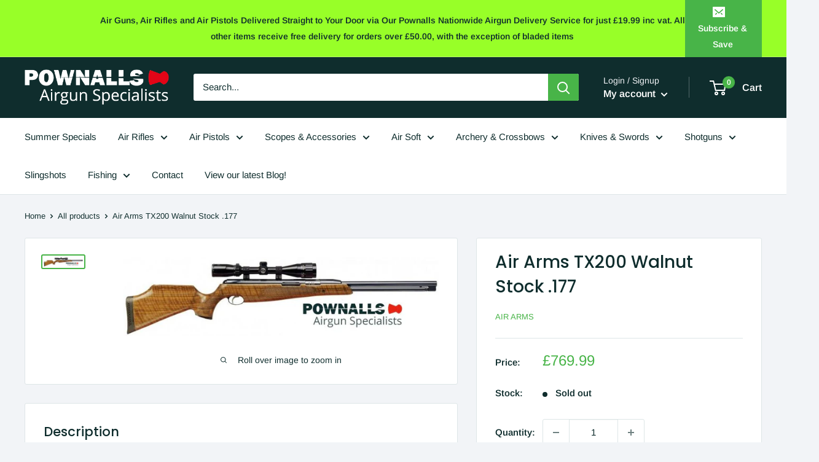

--- FILE ---
content_type: text/html; charset=utf-8
request_url: https://pownalls.com/products/air-arms-tx200-walnut-stock-177
body_size: 31226
content:
<!doctype html>

<html class="no-js" lang="en">
  <head>
    <meta charset="utf-8">
    <meta name="viewport" content="width=device-width, initial-scale=1.0, height=device-height, minimum-scale=1.0, maximum-scale=1.0">
    <meta name="theme-color" content="#48b448"><title>Air Arms TX200 Walnut Stock .177
</title><meta name="description" content="Those who prefer their air rifles to be self-sufficient and free of air tanks and charging cables, also require top quality and that&#39;s why so many choose the Air Arms TX200 rifles. These exquisitely made underlever rifles have forged their reputation as record beaters within the needs of top level competition in huntin"><link rel="canonical" href="https://pownalls.com/products/air-arms-tx200-walnut-stock-177"><link rel="shortcut icon" href="//pownalls.com/cdn/shop/files/favicon_96x96.png?v=1656602903" type="image/png"><link rel="preload" as="style" href="//pownalls.com/cdn/shop/t/2/assets/theme.css?v=176747235691122725251702386322">
    <link rel="preload" as="script" href="//pownalls.com/cdn/shop/t/2/assets/theme.js?v=126346436303257050861655959050">
    <link rel="preconnect" href="https://cdn.shopify.com">
    <link rel="preconnect" href="https://fonts.shopifycdn.com">
    <link rel="dns-prefetch" href="https://productreviews.shopifycdn.com">
    <link rel="dns-prefetch" href="https://ajax.googleapis.com">
    <link rel="dns-prefetch" href="https://maps.googleapis.com">
    <link rel="dns-prefetch" href="https://maps.gstatic.com">

    <meta property="og:type" content="product">
  <meta property="og:title" content="Air Arms TX200 Walnut Stock .177"><meta property="og:image" content="http://pownalls.com/cdn/shop/products/1630.jpg?v=1656322752">
    <meta property="og:image:secure_url" content="https://pownalls.com/cdn/shop/products/1630.jpg?v=1656322752">
    <meta property="og:image:width" content="778">
    <meta property="og:image:height" content="196"><meta property="product:price:amount" content="769.99">
  <meta property="product:price:currency" content="GBP"><meta property="og:description" content="Those who prefer their air rifles to be self-sufficient and free of air tanks and charging cables, also require top quality and that&#39;s why so many choose the Air Arms TX200 rifles. These exquisitely made underlever rifles have forged their reputation as record beaters within the needs of top level competition in huntin"><meta property="og:url" content="https://pownalls.com/products/air-arms-tx200-walnut-stock-177">
<meta property="og:site_name" content="Pownalls"><meta name="twitter:card" content="summary"><meta name="twitter:title" content="Air Arms TX200 Walnut Stock .177">
  <meta name="twitter:description" content="Those who prefer their air rifles to be self-sufficient and free of air tanks and charging cables, also require top quality and that&#39;s why so many choose the Air Arms TX200 rifles. These exquisitely made underlever rifles have forged their reputation as record beaters within the needs of top level competition in hunting fields around the world.The TX200 power plant is designed to deliver consistent, reliable power and accuracy with minimal stress on its internal mechanism and its shooter.This is a refined rifle, which, with correct guidance from you, will match the performance of precharged guns shot on shot. It is also the rifle that won a World Field Target Championship and that&#39;s the potential built into every TX200 leaving the Air Arms workshop.SpecificationDirect barrel loadingBuilt in moderatorAutomatic safety on trigger unitSecondary &#39;bear trap&#39; safetyAdjustable two stage triggerTwo stock options:">
  <meta name="twitter:image" content="https://pownalls.com/cdn/shop/products/1630_600x600_crop_center.jpg?v=1656322752">
    <link rel="preload" href="//pownalls.com/cdn/fonts/poppins/poppins_n5.ad5b4b72b59a00358afc706450c864c3c8323842.woff2" as="font" type="font/woff2" crossorigin><link rel="preload" href="//pownalls.com/cdn/fonts/arimo/arimo_n4.a7efb558ca22d2002248bbe6f302a98edee38e35.woff2" as="font" type="font/woff2" crossorigin><style>
  @font-face {
  font-family: Poppins;
  font-weight: 500;
  font-style: normal;
  font-display: swap;
  src: url("//pownalls.com/cdn/fonts/poppins/poppins_n5.ad5b4b72b59a00358afc706450c864c3c8323842.woff2") format("woff2"),
       url("//pownalls.com/cdn/fonts/poppins/poppins_n5.33757fdf985af2d24b32fcd84c9a09224d4b2c39.woff") format("woff");
}

  @font-face {
  font-family: Arimo;
  font-weight: 400;
  font-style: normal;
  font-display: swap;
  src: url("//pownalls.com/cdn/fonts/arimo/arimo_n4.a7efb558ca22d2002248bbe6f302a98edee38e35.woff2") format("woff2"),
       url("//pownalls.com/cdn/fonts/arimo/arimo_n4.0da809f7d1d5ede2a73be7094ac00741efdb6387.woff") format("woff");
}

@font-face {
  font-family: Arimo;
  font-weight: 600;
  font-style: normal;
  font-display: swap;
  src: url("//pownalls.com/cdn/fonts/arimo/arimo_n6.9c18b0befd86597f319b7d7f925727d04c262b32.woff2") format("woff2"),
       url("//pownalls.com/cdn/fonts/arimo/arimo_n6.422bf6679b81a8bfb1b25d19299a53688390c2b9.woff") format("woff");
}

@font-face {
  font-family: Poppins;
  font-weight: 500;
  font-style: italic;
  font-display: swap;
  src: url("//pownalls.com/cdn/fonts/poppins/poppins_i5.6acfce842c096080e34792078ef3cb7c3aad24d4.woff2") format("woff2"),
       url("//pownalls.com/cdn/fonts/poppins/poppins_i5.a49113e4fe0ad7fd7716bd237f1602cbec299b3c.woff") format("woff");
}


  @font-face {
  font-family: Arimo;
  font-weight: 700;
  font-style: normal;
  font-display: swap;
  src: url("//pownalls.com/cdn/fonts/arimo/arimo_n7.1d2d0638e6a1228d86beb0e10006e3280ccb2d04.woff2") format("woff2"),
       url("//pownalls.com/cdn/fonts/arimo/arimo_n7.f4b9139e8eac4a17b38b8707044c20f54c3be479.woff") format("woff");
}

  @font-face {
  font-family: Arimo;
  font-weight: 400;
  font-style: italic;
  font-display: swap;
  src: url("//pownalls.com/cdn/fonts/arimo/arimo_i4.438ddb21a1b98c7230698d70dc1a21df235701b2.woff2") format("woff2"),
       url("//pownalls.com/cdn/fonts/arimo/arimo_i4.0e1908a0dc1ec32fabb5a03a0c9ee2083f82e3d7.woff") format("woff");
}

  @font-face {
  font-family: Arimo;
  font-weight: 700;
  font-style: italic;
  font-display: swap;
  src: url("//pownalls.com/cdn/fonts/arimo/arimo_i7.b9f09537c29041ec8d51f8cdb7c9b8e4f1f82cb1.woff2") format("woff2"),
       url("//pownalls.com/cdn/fonts/arimo/arimo_i7.ec659fc855f754fd0b1bd052e606bba1058f73da.woff") format("woff");
}


  :root {
    --default-text-font-size : 15px;
    --base-text-font-size    : 15px;
    --heading-font-family    : Poppins, sans-serif;
    --heading-font-weight    : 500;
    --heading-font-style     : normal;
    --text-font-family       : Arimo, sans-serif;
    --text-font-weight       : 400;
    --text-font-style        : normal;
    --text-font-bolder-weight: 600;
    --text-link-decoration   : underline;

    --text-color               : #0f2d2d;
    --text-color-rgb           : 15, 45, 45;
    --heading-color            : #0f2d2d;
    --border-color             : #dee6e7;
    --border-color-rgb         : 222, 230, 231;
    --form-border-color        : #cfdbdc;
    --accent-color             : #48b448;
    --accent-color-rgb         : 72, 180, 72;
    --link-color               : #48b448;
    --link-color-hover         : #327d32;
    --background               : #f2f4f7;
    --secondary-background     : #ffffff;
    --secondary-background-rgb : 255, 255, 255;
    --accent-background        : rgba(72, 180, 72, 0.08);

    --input-background: #ffffff;

    --error-color       : #f71b1b;
    --error-background  : rgba(247, 27, 27, 0.07);
    --success-color     : #48b448;
    --success-background: rgba(72, 180, 72, 0.11);

    --primary-button-background      : #48b448;
    --primary-button-background-rgb  : 72, 180, 72;
    --primary-button-text-color      : #ffffff;
    --secondary-button-background    : #3a2a2f;
    --secondary-button-background-rgb: 58, 42, 47;
    --secondary-button-text-color    : #ffffff;

    --header-background      : #0f2d2d;
    --header-text-color      : #ffffff;
    --header-light-text-color: #f2f4f7;
    --header-border-color    : rgba(242, 244, 247, 0.3);
    --header-accent-color    : #48b448;

    --footer-background-color:    #0f2d2d;
    --footer-heading-text-color:  #ffffff;
    --footer-body-text-color:     #ffffff;
    --footer-body-text-color-rgb: 255, 255, 255;
    --footer-accent-color:        #48b448;
    --footer-accent-color-rgb:    72, 180, 72;
    --footer-border:              none;
    
    --flickity-arrow-color: #a3b9bc;--product-on-sale-accent           : #ee0000;
    --product-on-sale-accent-rgb       : 238, 0, 0;
    --product-on-sale-color            : #ffffff;
    --product-in-stock-color           : #008a00;
    --product-low-stock-color          : #ee0000;
    --product-sold-out-color           : #d1d1d4;
    --product-custom-label-1-background: #ff6128;
    --product-custom-label-1-color     : #ffffff;
    --product-custom-label-2-background: #a95ebe;
    --product-custom-label-2-color     : #ffffff;
    --product-review-star-color        : #ffb647;

    --mobile-container-gutter : 20px;
    --desktop-container-gutter: 40px;

    /* Shopify related variables */
    --payment-terms-background-color: #f2f4f7;
  }
</style>

<script>
  // IE11 does not have support for CSS variables, so we have to polyfill them
  if (!(((window || {}).CSS || {}).supports && window.CSS.supports('(--a: 0)'))) {
    const script = document.createElement('script');
    script.type = 'text/javascript';
    script.src = 'https://cdn.jsdelivr.net/npm/css-vars-ponyfill@2';
    script.onload = function() {
      cssVars({});
    };

    document.getElementsByTagName('head')[0].appendChild(script);
  }
</script>


    <script>window.performance && window.performance.mark && window.performance.mark('shopify.content_for_header.start');</script><meta name="facebook-domain-verification" content="5t6q4w89ewpt8qw37plsnlnuvx3wgi">
<meta name="google-site-verification" content="E5e0YueYx3ZXljSOIzAU3Vz-3lcKO9yb97-42BR8WXE">
<meta id="shopify-digital-wallet" name="shopify-digital-wallet" content="/65047986388/digital_wallets/dialog">
<meta name="shopify-checkout-api-token" content="f19f702dc70f24079e997983741e1eb5">
<meta id="in-context-paypal-metadata" data-shop-id="65047986388" data-venmo-supported="false" data-environment="production" data-locale="en_US" data-paypal-v4="true" data-currency="GBP">
<link rel="alternate" type="application/json+oembed" href="https://pownalls.com/products/air-arms-tx200-walnut-stock-177.oembed">
<script async="async" src="/checkouts/internal/preloads.js?locale=en-GB"></script>
<script id="shopify-features" type="application/json">{"accessToken":"f19f702dc70f24079e997983741e1eb5","betas":["rich-media-storefront-analytics"],"domain":"pownalls.com","predictiveSearch":true,"shopId":65047986388,"locale":"en"}</script>
<script>var Shopify = Shopify || {};
Shopify.shop = "pownalls.myshopify.com";
Shopify.locale = "en";
Shopify.currency = {"active":"GBP","rate":"1.0"};
Shopify.country = "GB";
Shopify.theme = {"name":"Warehouse","id":133536121044,"schema_name":"Warehouse","schema_version":"2.8.1","theme_store_id":871,"role":"main"};
Shopify.theme.handle = "null";
Shopify.theme.style = {"id":null,"handle":null};
Shopify.cdnHost = "pownalls.com/cdn";
Shopify.routes = Shopify.routes || {};
Shopify.routes.root = "/";</script>
<script type="module">!function(o){(o.Shopify=o.Shopify||{}).modules=!0}(window);</script>
<script>!function(o){function n(){var o=[];function n(){o.push(Array.prototype.slice.apply(arguments))}return n.q=o,n}var t=o.Shopify=o.Shopify||{};t.loadFeatures=n(),t.autoloadFeatures=n()}(window);</script>
<script id="shop-js-analytics" type="application/json">{"pageType":"product"}</script>
<script defer="defer" async type="module" src="//pownalls.com/cdn/shopifycloud/shop-js/modules/v2/client.init-shop-cart-sync_BT-GjEfc.en.esm.js"></script>
<script defer="defer" async type="module" src="//pownalls.com/cdn/shopifycloud/shop-js/modules/v2/chunk.common_D58fp_Oc.esm.js"></script>
<script defer="defer" async type="module" src="//pownalls.com/cdn/shopifycloud/shop-js/modules/v2/chunk.modal_xMitdFEc.esm.js"></script>
<script type="module">
  await import("//pownalls.com/cdn/shopifycloud/shop-js/modules/v2/client.init-shop-cart-sync_BT-GjEfc.en.esm.js");
await import("//pownalls.com/cdn/shopifycloud/shop-js/modules/v2/chunk.common_D58fp_Oc.esm.js");
await import("//pownalls.com/cdn/shopifycloud/shop-js/modules/v2/chunk.modal_xMitdFEc.esm.js");

  window.Shopify.SignInWithShop?.initShopCartSync?.({"fedCMEnabled":true,"windoidEnabled":true});

</script>
<script>(function() {
  var isLoaded = false;
  function asyncLoad() {
    if (isLoaded) return;
    isLoaded = true;
    var urls = ["https:\/\/sellup.herokuapp.com\/upseller.js?shop=pownalls.myshopify.com","https:\/\/cdn.nfcube.com\/instafeed-4df06e16dc0bfbee8e90a0260a626f22.js?shop=pownalls.myshopify.com","https:\/\/ecommplugins-scripts.trustpilot.com\/v2.1\/js\/header.min.js?settings=eyJrZXkiOiJocVJmZjA3bXYxbnF3Q09QIiwicyI6Im5vbmUifQ==\u0026v=2.5\u0026shop=pownalls.myshopify.com","https:\/\/ecommplugins-trustboxsettings.trustpilot.com\/pownalls.myshopify.com.js?settings=1706533422892\u0026shop=pownalls.myshopify.com","https:\/\/snts-app.herokuapp.com\/get_script\/36f615b4bea011eea0b94e088f1b6854.js?shop=pownalls.myshopify.com","https:\/\/widget.trustpilot.com\/bootstrap\/v5\/tp.widget.sync.bootstrap.min.js?shop=pownalls.myshopify.com","https:\/\/cdn.hextom.com\/js\/freeshippingbar.js?shop=pownalls.myshopify.com"];
    for (var i = 0; i < urls.length; i++) {
      var s = document.createElement('script');
      s.type = 'text/javascript';
      s.async = true;
      s.src = urls[i];
      var x = document.getElementsByTagName('script')[0];
      x.parentNode.insertBefore(s, x);
    }
  };
  if(window.attachEvent) {
    window.attachEvent('onload', asyncLoad);
  } else {
    window.addEventListener('load', asyncLoad, false);
  }
})();</script>
<script id="__st">var __st={"a":65047986388,"offset":0,"reqid":"0f58e407-8338-47ba-a6dc-1cfd4c6d9e11-1769179010","pageurl":"pownalls.com\/products\/air-arms-tx200-walnut-stock-177","u":"1cc7e925ab51","p":"product","rtyp":"product","rid":7671091364052};</script>
<script>window.ShopifyPaypalV4VisibilityTracking = true;</script>
<script id="captcha-bootstrap">!function(){'use strict';const t='contact',e='account',n='new_comment',o=[[t,t],['blogs',n],['comments',n],[t,'customer']],c=[[e,'customer_login'],[e,'guest_login'],[e,'recover_customer_password'],[e,'create_customer']],r=t=>t.map((([t,e])=>`form[action*='/${t}']:not([data-nocaptcha='true']) input[name='form_type'][value='${e}']`)).join(','),a=t=>()=>t?[...document.querySelectorAll(t)].map((t=>t.form)):[];function s(){const t=[...o],e=r(t);return a(e)}const i='password',u='form_key',d=['recaptcha-v3-token','g-recaptcha-response','h-captcha-response',i],f=()=>{try{return window.sessionStorage}catch{return}},m='__shopify_v',_=t=>t.elements[u];function p(t,e,n=!1){try{const o=window.sessionStorage,c=JSON.parse(o.getItem(e)),{data:r}=function(t){const{data:e,action:n}=t;return t[m]||n?{data:e,action:n}:{data:t,action:n}}(c);for(const[e,n]of Object.entries(r))t.elements[e]&&(t.elements[e].value=n);n&&o.removeItem(e)}catch(o){console.error('form repopulation failed',{error:o})}}const l='form_type',E='cptcha';function T(t){t.dataset[E]=!0}const w=window,h=w.document,L='Shopify',v='ce_forms',y='captcha';let A=!1;((t,e)=>{const n=(g='f06e6c50-85a8-45c8-87d0-21a2b65856fe',I='https://cdn.shopify.com/shopifycloud/storefront-forms-hcaptcha/ce_storefront_forms_captcha_hcaptcha.v1.5.2.iife.js',D={infoText:'Protected by hCaptcha',privacyText:'Privacy',termsText:'Terms'},(t,e,n)=>{const o=w[L][v],c=o.bindForm;if(c)return c(t,g,e,D).then(n);var r;o.q.push([[t,g,e,D],n]),r=I,A||(h.body.append(Object.assign(h.createElement('script'),{id:'captcha-provider',async:!0,src:r})),A=!0)});var g,I,D;w[L]=w[L]||{},w[L][v]=w[L][v]||{},w[L][v].q=[],w[L][y]=w[L][y]||{},w[L][y].protect=function(t,e){n(t,void 0,e),T(t)},Object.freeze(w[L][y]),function(t,e,n,w,h,L){const[v,y,A,g]=function(t,e,n){const i=e?o:[],u=t?c:[],d=[...i,...u],f=r(d),m=r(i),_=r(d.filter((([t,e])=>n.includes(e))));return[a(f),a(m),a(_),s()]}(w,h,L),I=t=>{const e=t.target;return e instanceof HTMLFormElement?e:e&&e.form},D=t=>v().includes(t);t.addEventListener('submit',(t=>{const e=I(t);if(!e)return;const n=D(e)&&!e.dataset.hcaptchaBound&&!e.dataset.recaptchaBound,o=_(e),c=g().includes(e)&&(!o||!o.value);(n||c)&&t.preventDefault(),c&&!n&&(function(t){try{if(!f())return;!function(t){const e=f();if(!e)return;const n=_(t);if(!n)return;const o=n.value;o&&e.removeItem(o)}(t);const e=Array.from(Array(32),(()=>Math.random().toString(36)[2])).join('');!function(t,e){_(t)||t.append(Object.assign(document.createElement('input'),{type:'hidden',name:u})),t.elements[u].value=e}(t,e),function(t,e){const n=f();if(!n)return;const o=[...t.querySelectorAll(`input[type='${i}']`)].map((({name:t})=>t)),c=[...d,...o],r={};for(const[a,s]of new FormData(t).entries())c.includes(a)||(r[a]=s);n.setItem(e,JSON.stringify({[m]:1,action:t.action,data:r}))}(t,e)}catch(e){console.error('failed to persist form',e)}}(e),e.submit())}));const S=(t,e)=>{t&&!t.dataset[E]&&(n(t,e.some((e=>e===t))),T(t))};for(const o of['focusin','change'])t.addEventListener(o,(t=>{const e=I(t);D(e)&&S(e,y())}));const B=e.get('form_key'),M=e.get(l),P=B&&M;t.addEventListener('DOMContentLoaded',(()=>{const t=y();if(P)for(const e of t)e.elements[l].value===M&&p(e,B);[...new Set([...A(),...v().filter((t=>'true'===t.dataset.shopifyCaptcha))])].forEach((e=>S(e,t)))}))}(h,new URLSearchParams(w.location.search),n,t,e,['guest_login'])})(!0,!0)}();</script>
<script integrity="sha256-4kQ18oKyAcykRKYeNunJcIwy7WH5gtpwJnB7kiuLZ1E=" data-source-attribution="shopify.loadfeatures" defer="defer" src="//pownalls.com/cdn/shopifycloud/storefront/assets/storefront/load_feature-a0a9edcb.js" crossorigin="anonymous"></script>
<script data-source-attribution="shopify.dynamic_checkout.dynamic.init">var Shopify=Shopify||{};Shopify.PaymentButton=Shopify.PaymentButton||{isStorefrontPortableWallets:!0,init:function(){window.Shopify.PaymentButton.init=function(){};var t=document.createElement("script");t.src="https://pownalls.com/cdn/shopifycloud/portable-wallets/latest/portable-wallets.en.js",t.type="module",document.head.appendChild(t)}};
</script>
<script data-source-attribution="shopify.dynamic_checkout.buyer_consent">
  function portableWalletsHideBuyerConsent(e){var t=document.getElementById("shopify-buyer-consent"),n=document.getElementById("shopify-subscription-policy-button");t&&n&&(t.classList.add("hidden"),t.setAttribute("aria-hidden","true"),n.removeEventListener("click",e))}function portableWalletsShowBuyerConsent(e){var t=document.getElementById("shopify-buyer-consent"),n=document.getElementById("shopify-subscription-policy-button");t&&n&&(t.classList.remove("hidden"),t.removeAttribute("aria-hidden"),n.addEventListener("click",e))}window.Shopify?.PaymentButton&&(window.Shopify.PaymentButton.hideBuyerConsent=portableWalletsHideBuyerConsent,window.Shopify.PaymentButton.showBuyerConsent=portableWalletsShowBuyerConsent);
</script>
<script data-source-attribution="shopify.dynamic_checkout.cart.bootstrap">document.addEventListener("DOMContentLoaded",(function(){function t(){return document.querySelector("shopify-accelerated-checkout-cart, shopify-accelerated-checkout")}if(t())Shopify.PaymentButton.init();else{new MutationObserver((function(e,n){t()&&(Shopify.PaymentButton.init(),n.disconnect())})).observe(document.body,{childList:!0,subtree:!0})}}));
</script>
<link id="shopify-accelerated-checkout-styles" rel="stylesheet" media="screen" href="https://pownalls.com/cdn/shopifycloud/portable-wallets/latest/accelerated-checkout-backwards-compat.css" crossorigin="anonymous">
<style id="shopify-accelerated-checkout-cart">
        #shopify-buyer-consent {
  margin-top: 1em;
  display: inline-block;
  width: 100%;
}

#shopify-buyer-consent.hidden {
  display: none;
}

#shopify-subscription-policy-button {
  background: none;
  border: none;
  padding: 0;
  text-decoration: underline;
  font-size: inherit;
  cursor: pointer;
}

#shopify-subscription-policy-button::before {
  box-shadow: none;
}

      </style>

<script>window.performance && window.performance.mark && window.performance.mark('shopify.content_for_header.end');</script>

    <link rel="stylesheet" href="//pownalls.com/cdn/shop/t/2/assets/theme.css?v=176747235691122725251702386322">

    
  <script type="application/ld+json">
  {
    "@context": "https://schema.org",
    "@type": "Product",
    "productID": 7671091364052,
    "offers": [{
          "@type": "Offer",
          "name": "Default Title",
          "availability":"https://schema.org/OutOfStock",
          "price": 769.99,
          "priceCurrency": "GBP",
          "priceValidUntil": "2026-02-02",
          "url": "/products/air-arms-tx200-walnut-stock-177?variant=43063598416084"
        }
],"brand": {
      "@type": "Brand",
      "name": "Air Arms"
    },
    "name": "Air Arms TX200 Walnut Stock .177",
    "description": "Those who prefer their air rifles to be self-sufficient and free of air tanks and charging cables, also require top quality and that's why so many choose the Air Arms TX200 rifles. These exquisitely made underlever rifles have forged their reputation as record beaters within the needs of top level competition in hunting fields around the world.The TX200 power plant is designed to deliver consistent, reliable power and accuracy with minimal stress on its internal mechanism and its shooter.This is a refined rifle, which, with correct guidance from you, will match the performance of precharged guns shot on shot. It is also the rifle that won a World Field Target Championship and that's the potential built into every TX200 leaving the Air Arms workshop.SpecificationDirect barrel loadingBuilt in moderatorAutomatic safety on trigger unitSecondary 'bear trap' safetyAdjustable two stage triggerTwo stock options: Beech or WalnutAvailable in left hand Walnut optionCalibre - .177, .22Power - Up to 12ftlbsSafety - Auto, anti-bear trapStock Options - Beech, WalnutTrigger - Two stage adjustable weight \u0026amp; lengthTotal Length - 1055mmSights - None. Machine cut scope railLoading - Single shot. Sliding breechBarrel Length - 335mmWeight - 4.1kgSilencer - Built in baffles",
    "category": "",
    "url": "/products/air-arms-tx200-walnut-stock-177",
    "sku": "",
    "image": {
      "@type": "ImageObject",
      "url": "https://pownalls.com/cdn/shop/products/1630.jpg?v=1656322752&width=1024",
      "image": "https://pownalls.com/cdn/shop/products/1630.jpg?v=1656322752&width=1024",
      "name": "",
      "width": "1024",
      "height": "1024"
    }
  }
  </script>



  <script type="application/ld+json">
  {
    "@context": "https://schema.org",
    "@type": "BreadcrumbList",
  "itemListElement": [{
      "@type": "ListItem",
      "position": 1,
      "name": "Home",
      "item": "https://pownalls.com"
    },{
          "@type": "ListItem",
          "position": 2,
          "name": "Air Arms TX200 Walnut Stock .177",
          "item": "https://pownalls.com/products/air-arms-tx200-walnut-stock-177"
        }]
  }
  </script>



    <script>
      // This allows to expose several variables to the global scope, to be used in scripts
      window.theme = {
        pageType: "product",
        cartCount: 0,
        moneyFormat: "£{{amount}}",
        moneyWithCurrencyFormat: "£{{amount}} GBP",
        currencyCodeEnabled: false,
        showDiscount: true,
        discountMode: "saving",
        searchMode: "product,article,page",
        searchUnavailableProducts: "last",
        cartType: "drawer"
      };

      window.routes = {
        rootUrl: "\/",
        rootUrlWithoutSlash: '',
        cartUrl: "\/cart",
        cartAddUrl: "\/cart\/add",
        cartChangeUrl: "\/cart\/change",
        searchUrl: "\/search",
        productRecommendationsUrl: "\/recommendations\/products"
      };

      window.languages = {
        productRegularPrice: "Regular price",
        productSalePrice: "Sale price",
        collectionOnSaleLabel: "Save {{savings}}",
        productFormUnavailable: "Unavailable",
        productFormAddToCart: "Add to cart",
        productFormSoldOut: "Sold out",
        productAdded: "Product has been added to your cart",
        productAddedShort: "Added!",
        shippingEstimatorNoResults: "No shipping could be found for your address.",
        shippingEstimatorOneResult: "There is one shipping rate for your address:",
        shippingEstimatorMultipleResults: "There are {{count}} shipping rates for your address:",
        shippingEstimatorErrors: "There are some errors:"
      };

      window.lazySizesConfig = {
        loadHidden: false,
        hFac: 0.8,
        expFactor: 3,
        customMedia: {
          '--phone': '(max-width: 640px)',
          '--tablet': '(min-width: 641px) and (max-width: 1023px)',
          '--lap': '(min-width: 1024px)'
        }
      };

      document.documentElement.className = document.documentElement.className.replace('no-js', 'js');
    </script><script src="//pownalls.com/cdn/shop/t/2/assets/theme.js?v=126346436303257050861655959050" defer></script>
    <script src="//pownalls.com/cdn/shop/t/2/assets/custom.js?v=102476495355921946141655959049" defer></script><script>
        (function () {
          window.onpageshow = function() {
            // We force re-freshing the cart content onpageshow, as most browsers will serve a cache copy when hitting the
            // back button, which cause staled data
            document.documentElement.dispatchEvent(new CustomEvent('cart:refresh', {
              bubbles: true,
              detail: {scrollToTop: false}
            }));
          };
        })();
      </script><script
src="https://www.paypal.com/sdk/js?client-id=AaRxIigEZHqDJ-SryYF5GSA3BOxd-CAW1WdagWklkzlkN2X1gvTJHZYUotsycMOMfU1SIwsVdF-YywYd&currency=GBP&components=messages"
data-namespace="PayPalSDK">
</script>
    
  <script src="https://cdn.shopify.com/extensions/019bc2cf-ad72-709c-ab89-9947d92587ae/free-shipping-bar-118/assets/freeshippingbar.js" type="text/javascript" defer="defer"></script>
<link href="https://monorail-edge.shopifysvc.com" rel="dns-prefetch">
<script>(function(){if ("sendBeacon" in navigator && "performance" in window) {try {var session_token_from_headers = performance.getEntriesByType('navigation')[0].serverTiming.find(x => x.name == '_s').description;} catch {var session_token_from_headers = undefined;}var session_cookie_matches = document.cookie.match(/_shopify_s=([^;]*)/);var session_token_from_cookie = session_cookie_matches && session_cookie_matches.length === 2 ? session_cookie_matches[1] : "";var session_token = session_token_from_headers || session_token_from_cookie || "";function handle_abandonment_event(e) {var entries = performance.getEntries().filter(function(entry) {return /monorail-edge.shopifysvc.com/.test(entry.name);});if (!window.abandonment_tracked && entries.length === 0) {window.abandonment_tracked = true;var currentMs = Date.now();var navigation_start = performance.timing.navigationStart;var payload = {shop_id: 65047986388,url: window.location.href,navigation_start,duration: currentMs - navigation_start,session_token,page_type: "product"};window.navigator.sendBeacon("https://monorail-edge.shopifysvc.com/v1/produce", JSON.stringify({schema_id: "online_store_buyer_site_abandonment/1.1",payload: payload,metadata: {event_created_at_ms: currentMs,event_sent_at_ms: currentMs}}));}}window.addEventListener('pagehide', handle_abandonment_event);}}());</script>
<script id="web-pixels-manager-setup">(function e(e,d,r,n,o){if(void 0===o&&(o={}),!Boolean(null===(a=null===(i=window.Shopify)||void 0===i?void 0:i.analytics)||void 0===a?void 0:a.replayQueue)){var i,a;window.Shopify=window.Shopify||{};var t=window.Shopify;t.analytics=t.analytics||{};var s=t.analytics;s.replayQueue=[],s.publish=function(e,d,r){return s.replayQueue.push([e,d,r]),!0};try{self.performance.mark("wpm:start")}catch(e){}var l=function(){var e={modern:/Edge?\/(1{2}[4-9]|1[2-9]\d|[2-9]\d{2}|\d{4,})\.\d+(\.\d+|)|Firefox\/(1{2}[4-9]|1[2-9]\d|[2-9]\d{2}|\d{4,})\.\d+(\.\d+|)|Chrom(ium|e)\/(9{2}|\d{3,})\.\d+(\.\d+|)|(Maci|X1{2}).+ Version\/(15\.\d+|(1[6-9]|[2-9]\d|\d{3,})\.\d+)([,.]\d+|)( \(\w+\)|)( Mobile\/\w+|) Safari\/|Chrome.+OPR\/(9{2}|\d{3,})\.\d+\.\d+|(CPU[ +]OS|iPhone[ +]OS|CPU[ +]iPhone|CPU IPhone OS|CPU iPad OS)[ +]+(15[._]\d+|(1[6-9]|[2-9]\d|\d{3,})[._]\d+)([._]\d+|)|Android:?[ /-](13[3-9]|1[4-9]\d|[2-9]\d{2}|\d{4,})(\.\d+|)(\.\d+|)|Android.+Firefox\/(13[5-9]|1[4-9]\d|[2-9]\d{2}|\d{4,})\.\d+(\.\d+|)|Android.+Chrom(ium|e)\/(13[3-9]|1[4-9]\d|[2-9]\d{2}|\d{4,})\.\d+(\.\d+|)|SamsungBrowser\/([2-9]\d|\d{3,})\.\d+/,legacy:/Edge?\/(1[6-9]|[2-9]\d|\d{3,})\.\d+(\.\d+|)|Firefox\/(5[4-9]|[6-9]\d|\d{3,})\.\d+(\.\d+|)|Chrom(ium|e)\/(5[1-9]|[6-9]\d|\d{3,})\.\d+(\.\d+|)([\d.]+$|.*Safari\/(?![\d.]+ Edge\/[\d.]+$))|(Maci|X1{2}).+ Version\/(10\.\d+|(1[1-9]|[2-9]\d|\d{3,})\.\d+)([,.]\d+|)( \(\w+\)|)( Mobile\/\w+|) Safari\/|Chrome.+OPR\/(3[89]|[4-9]\d|\d{3,})\.\d+\.\d+|(CPU[ +]OS|iPhone[ +]OS|CPU[ +]iPhone|CPU IPhone OS|CPU iPad OS)[ +]+(10[._]\d+|(1[1-9]|[2-9]\d|\d{3,})[._]\d+)([._]\d+|)|Android:?[ /-](13[3-9]|1[4-9]\d|[2-9]\d{2}|\d{4,})(\.\d+|)(\.\d+|)|Mobile Safari.+OPR\/([89]\d|\d{3,})\.\d+\.\d+|Android.+Firefox\/(13[5-9]|1[4-9]\d|[2-9]\d{2}|\d{4,})\.\d+(\.\d+|)|Android.+Chrom(ium|e)\/(13[3-9]|1[4-9]\d|[2-9]\d{2}|\d{4,})\.\d+(\.\d+|)|Android.+(UC? ?Browser|UCWEB|U3)[ /]?(15\.([5-9]|\d{2,})|(1[6-9]|[2-9]\d|\d{3,})\.\d+)\.\d+|SamsungBrowser\/(5\.\d+|([6-9]|\d{2,})\.\d+)|Android.+MQ{2}Browser\/(14(\.(9|\d{2,})|)|(1[5-9]|[2-9]\d|\d{3,})(\.\d+|))(\.\d+|)|K[Aa][Ii]OS\/(3\.\d+|([4-9]|\d{2,})\.\d+)(\.\d+|)/},d=e.modern,r=e.legacy,n=navigator.userAgent;return n.match(d)?"modern":n.match(r)?"legacy":"unknown"}(),u="modern"===l?"modern":"legacy",c=(null!=n?n:{modern:"",legacy:""})[u],f=function(e){return[e.baseUrl,"/wpm","/b",e.hashVersion,"modern"===e.buildTarget?"m":"l",".js"].join("")}({baseUrl:d,hashVersion:r,buildTarget:u}),m=function(e){var d=e.version,r=e.bundleTarget,n=e.surface,o=e.pageUrl,i=e.monorailEndpoint;return{emit:function(e){var a=e.status,t=e.errorMsg,s=(new Date).getTime(),l=JSON.stringify({metadata:{event_sent_at_ms:s},events:[{schema_id:"web_pixels_manager_load/3.1",payload:{version:d,bundle_target:r,page_url:o,status:a,surface:n,error_msg:t},metadata:{event_created_at_ms:s}}]});if(!i)return console&&console.warn&&console.warn("[Web Pixels Manager] No Monorail endpoint provided, skipping logging."),!1;try{return self.navigator.sendBeacon.bind(self.navigator)(i,l)}catch(e){}var u=new XMLHttpRequest;try{return u.open("POST",i,!0),u.setRequestHeader("Content-Type","text/plain"),u.send(l),!0}catch(e){return console&&console.warn&&console.warn("[Web Pixels Manager] Got an unhandled error while logging to Monorail."),!1}}}}({version:r,bundleTarget:l,surface:e.surface,pageUrl:self.location.href,monorailEndpoint:e.monorailEndpoint});try{o.browserTarget=l,function(e){var d=e.src,r=e.async,n=void 0===r||r,o=e.onload,i=e.onerror,a=e.sri,t=e.scriptDataAttributes,s=void 0===t?{}:t,l=document.createElement("script"),u=document.querySelector("head"),c=document.querySelector("body");if(l.async=n,l.src=d,a&&(l.integrity=a,l.crossOrigin="anonymous"),s)for(var f in s)if(Object.prototype.hasOwnProperty.call(s,f))try{l.dataset[f]=s[f]}catch(e){}if(o&&l.addEventListener("load",o),i&&l.addEventListener("error",i),u)u.appendChild(l);else{if(!c)throw new Error("Did not find a head or body element to append the script");c.appendChild(l)}}({src:f,async:!0,onload:function(){if(!function(){var e,d;return Boolean(null===(d=null===(e=window.Shopify)||void 0===e?void 0:e.analytics)||void 0===d?void 0:d.initialized)}()){var d=window.webPixelsManager.init(e)||void 0;if(d){var r=window.Shopify.analytics;r.replayQueue.forEach((function(e){var r=e[0],n=e[1],o=e[2];d.publishCustomEvent(r,n,o)})),r.replayQueue=[],r.publish=d.publishCustomEvent,r.visitor=d.visitor,r.initialized=!0}}},onerror:function(){return m.emit({status:"failed",errorMsg:"".concat(f," has failed to load")})},sri:function(e){var d=/^sha384-[A-Za-z0-9+/=]+$/;return"string"==typeof e&&d.test(e)}(c)?c:"",scriptDataAttributes:o}),m.emit({status:"loading"})}catch(e){m.emit({status:"failed",errorMsg:(null==e?void 0:e.message)||"Unknown error"})}}})({shopId: 65047986388,storefrontBaseUrl: "https://pownalls.com",extensionsBaseUrl: "https://extensions.shopifycdn.com/cdn/shopifycloud/web-pixels-manager",monorailEndpoint: "https://monorail-edge.shopifysvc.com/unstable/produce_batch",surface: "storefront-renderer",enabledBetaFlags: ["2dca8a86"],webPixelsConfigList: [{"id":"452788436","configuration":"{\"config\":\"{\\\"pixel_id\\\":\\\"G-BJSJJ00JW5\\\",\\\"target_country\\\":\\\"GB\\\",\\\"gtag_events\\\":[{\\\"type\\\":\\\"begin_checkout\\\",\\\"action_label\\\":\\\"G-BJSJJ00JW5\\\"},{\\\"type\\\":\\\"search\\\",\\\"action_label\\\":\\\"G-BJSJJ00JW5\\\"},{\\\"type\\\":\\\"view_item\\\",\\\"action_label\\\":[\\\"G-BJSJJ00JW5\\\",\\\"MC-CLP9Y7GQ4M\\\"]},{\\\"type\\\":\\\"purchase\\\",\\\"action_label\\\":[\\\"G-BJSJJ00JW5\\\",\\\"MC-CLP9Y7GQ4M\\\"]},{\\\"type\\\":\\\"page_view\\\",\\\"action_label\\\":[\\\"G-BJSJJ00JW5\\\",\\\"MC-CLP9Y7GQ4M\\\"]},{\\\"type\\\":\\\"add_payment_info\\\",\\\"action_label\\\":\\\"G-BJSJJ00JW5\\\"},{\\\"type\\\":\\\"add_to_cart\\\",\\\"action_label\\\":\\\"G-BJSJJ00JW5\\\"}],\\\"enable_monitoring_mode\\\":false}\"}","eventPayloadVersion":"v1","runtimeContext":"OPEN","scriptVersion":"b2a88bafab3e21179ed38636efcd8a93","type":"APP","apiClientId":1780363,"privacyPurposes":[],"dataSharingAdjustments":{"protectedCustomerApprovalScopes":["read_customer_address","read_customer_email","read_customer_name","read_customer_personal_data","read_customer_phone"]}},{"id":"201130196","configuration":"{\"pixel_id\":\"263839742901999\",\"pixel_type\":\"facebook_pixel\",\"metaapp_system_user_token\":\"-\"}","eventPayloadVersion":"v1","runtimeContext":"OPEN","scriptVersion":"ca16bc87fe92b6042fbaa3acc2fbdaa6","type":"APP","apiClientId":2329312,"privacyPurposes":["ANALYTICS","MARKETING","SALE_OF_DATA"],"dataSharingAdjustments":{"protectedCustomerApprovalScopes":["read_customer_address","read_customer_email","read_customer_name","read_customer_personal_data","read_customer_phone"]}},{"id":"shopify-app-pixel","configuration":"{}","eventPayloadVersion":"v1","runtimeContext":"STRICT","scriptVersion":"0450","apiClientId":"shopify-pixel","type":"APP","privacyPurposes":["ANALYTICS","MARKETING"]},{"id":"shopify-custom-pixel","eventPayloadVersion":"v1","runtimeContext":"LAX","scriptVersion":"0450","apiClientId":"shopify-pixel","type":"CUSTOM","privacyPurposes":["ANALYTICS","MARKETING"]}],isMerchantRequest: false,initData: {"shop":{"name":"Pownalls","paymentSettings":{"currencyCode":"GBP"},"myshopifyDomain":"pownalls.myshopify.com","countryCode":"GB","storefrontUrl":"https:\/\/pownalls.com"},"customer":null,"cart":null,"checkout":null,"productVariants":[{"price":{"amount":769.99,"currencyCode":"GBP"},"product":{"title":"Air Arms TX200 Walnut Stock .177","vendor":"Air Arms","id":"7671091364052","untranslatedTitle":"Air Arms TX200 Walnut Stock .177","url":"\/products\/air-arms-tx200-walnut-stock-177","type":""},"id":"43063598416084","image":{"src":"\/\/pownalls.com\/cdn\/shop\/products\/1630.jpg?v=1656322752"},"sku":"","title":"Default Title","untranslatedTitle":"Default Title"}],"purchasingCompany":null},},"https://pownalls.com/cdn","fcfee988w5aeb613cpc8e4bc33m6693e112",{"modern":"","legacy":""},{"shopId":"65047986388","storefrontBaseUrl":"https:\/\/pownalls.com","extensionBaseUrl":"https:\/\/extensions.shopifycdn.com\/cdn\/shopifycloud\/web-pixels-manager","surface":"storefront-renderer","enabledBetaFlags":"[\"2dca8a86\"]","isMerchantRequest":"false","hashVersion":"fcfee988w5aeb613cpc8e4bc33m6693e112","publish":"custom","events":"[[\"page_viewed\",{}],[\"product_viewed\",{\"productVariant\":{\"price\":{\"amount\":769.99,\"currencyCode\":\"GBP\"},\"product\":{\"title\":\"Air Arms TX200 Walnut Stock .177\",\"vendor\":\"Air Arms\",\"id\":\"7671091364052\",\"untranslatedTitle\":\"Air Arms TX200 Walnut Stock .177\",\"url\":\"\/products\/air-arms-tx200-walnut-stock-177\",\"type\":\"\"},\"id\":\"43063598416084\",\"image\":{\"src\":\"\/\/pownalls.com\/cdn\/shop\/products\/1630.jpg?v=1656322752\"},\"sku\":\"\",\"title\":\"Default Title\",\"untranslatedTitle\":\"Default Title\"}}]]"});</script><script>
  window.ShopifyAnalytics = window.ShopifyAnalytics || {};
  window.ShopifyAnalytics.meta = window.ShopifyAnalytics.meta || {};
  window.ShopifyAnalytics.meta.currency = 'GBP';
  var meta = {"product":{"id":7671091364052,"gid":"gid:\/\/shopify\/Product\/7671091364052","vendor":"Air Arms","type":"","handle":"air-arms-tx200-walnut-stock-177","variants":[{"id":43063598416084,"price":76999,"name":"Air Arms TX200 Walnut Stock .177","public_title":null,"sku":""}],"remote":false},"page":{"pageType":"product","resourceType":"product","resourceId":7671091364052,"requestId":"0f58e407-8338-47ba-a6dc-1cfd4c6d9e11-1769179010"}};
  for (var attr in meta) {
    window.ShopifyAnalytics.meta[attr] = meta[attr];
  }
</script>
<script class="analytics">
  (function () {
    var customDocumentWrite = function(content) {
      var jquery = null;

      if (window.jQuery) {
        jquery = window.jQuery;
      } else if (window.Checkout && window.Checkout.$) {
        jquery = window.Checkout.$;
      }

      if (jquery) {
        jquery('body').append(content);
      }
    };

    var hasLoggedConversion = function(token) {
      if (token) {
        return document.cookie.indexOf('loggedConversion=' + token) !== -1;
      }
      return false;
    }

    var setCookieIfConversion = function(token) {
      if (token) {
        var twoMonthsFromNow = new Date(Date.now());
        twoMonthsFromNow.setMonth(twoMonthsFromNow.getMonth() + 2);

        document.cookie = 'loggedConversion=' + token + '; expires=' + twoMonthsFromNow;
      }
    }

    var trekkie = window.ShopifyAnalytics.lib = window.trekkie = window.trekkie || [];
    if (trekkie.integrations) {
      return;
    }
    trekkie.methods = [
      'identify',
      'page',
      'ready',
      'track',
      'trackForm',
      'trackLink'
    ];
    trekkie.factory = function(method) {
      return function() {
        var args = Array.prototype.slice.call(arguments);
        args.unshift(method);
        trekkie.push(args);
        return trekkie;
      };
    };
    for (var i = 0; i < trekkie.methods.length; i++) {
      var key = trekkie.methods[i];
      trekkie[key] = trekkie.factory(key);
    }
    trekkie.load = function(config) {
      trekkie.config = config || {};
      trekkie.config.initialDocumentCookie = document.cookie;
      var first = document.getElementsByTagName('script')[0];
      var script = document.createElement('script');
      script.type = 'text/javascript';
      script.onerror = function(e) {
        var scriptFallback = document.createElement('script');
        scriptFallback.type = 'text/javascript';
        scriptFallback.onerror = function(error) {
                var Monorail = {
      produce: function produce(monorailDomain, schemaId, payload) {
        var currentMs = new Date().getTime();
        var event = {
          schema_id: schemaId,
          payload: payload,
          metadata: {
            event_created_at_ms: currentMs,
            event_sent_at_ms: currentMs
          }
        };
        return Monorail.sendRequest("https://" + monorailDomain + "/v1/produce", JSON.stringify(event));
      },
      sendRequest: function sendRequest(endpointUrl, payload) {
        // Try the sendBeacon API
        if (window && window.navigator && typeof window.navigator.sendBeacon === 'function' && typeof window.Blob === 'function' && !Monorail.isIos12()) {
          var blobData = new window.Blob([payload], {
            type: 'text/plain'
          });

          if (window.navigator.sendBeacon(endpointUrl, blobData)) {
            return true;
          } // sendBeacon was not successful

        } // XHR beacon

        var xhr = new XMLHttpRequest();

        try {
          xhr.open('POST', endpointUrl);
          xhr.setRequestHeader('Content-Type', 'text/plain');
          xhr.send(payload);
        } catch (e) {
          console.log(e);
        }

        return false;
      },
      isIos12: function isIos12() {
        return window.navigator.userAgent.lastIndexOf('iPhone; CPU iPhone OS 12_') !== -1 || window.navigator.userAgent.lastIndexOf('iPad; CPU OS 12_') !== -1;
      }
    };
    Monorail.produce('monorail-edge.shopifysvc.com',
      'trekkie_storefront_load_errors/1.1',
      {shop_id: 65047986388,
      theme_id: 133536121044,
      app_name: "storefront",
      context_url: window.location.href,
      source_url: "//pownalls.com/cdn/s/trekkie.storefront.8d95595f799fbf7e1d32231b9a28fd43b70c67d3.min.js"});

        };
        scriptFallback.async = true;
        scriptFallback.src = '//pownalls.com/cdn/s/trekkie.storefront.8d95595f799fbf7e1d32231b9a28fd43b70c67d3.min.js';
        first.parentNode.insertBefore(scriptFallback, first);
      };
      script.async = true;
      script.src = '//pownalls.com/cdn/s/trekkie.storefront.8d95595f799fbf7e1d32231b9a28fd43b70c67d3.min.js';
      first.parentNode.insertBefore(script, first);
    };
    trekkie.load(
      {"Trekkie":{"appName":"storefront","development":false,"defaultAttributes":{"shopId":65047986388,"isMerchantRequest":null,"themeId":133536121044,"themeCityHash":"7676243243281569096","contentLanguage":"en","currency":"GBP","eventMetadataId":"c7aa75fd-bbce-4439-9be7-33347b563add"},"isServerSideCookieWritingEnabled":true,"monorailRegion":"shop_domain","enabledBetaFlags":["65f19447"]},"Session Attribution":{},"S2S":{"facebookCapiEnabled":true,"source":"trekkie-storefront-renderer","apiClientId":580111}}
    );

    var loaded = false;
    trekkie.ready(function() {
      if (loaded) return;
      loaded = true;

      window.ShopifyAnalytics.lib = window.trekkie;

      var originalDocumentWrite = document.write;
      document.write = customDocumentWrite;
      try { window.ShopifyAnalytics.merchantGoogleAnalytics.call(this); } catch(error) {};
      document.write = originalDocumentWrite;

      window.ShopifyAnalytics.lib.page(null,{"pageType":"product","resourceType":"product","resourceId":7671091364052,"requestId":"0f58e407-8338-47ba-a6dc-1cfd4c6d9e11-1769179010","shopifyEmitted":true});

      var match = window.location.pathname.match(/checkouts\/(.+)\/(thank_you|post_purchase)/)
      var token = match? match[1]: undefined;
      if (!hasLoggedConversion(token)) {
        setCookieIfConversion(token);
        window.ShopifyAnalytics.lib.track("Viewed Product",{"currency":"GBP","variantId":43063598416084,"productId":7671091364052,"productGid":"gid:\/\/shopify\/Product\/7671091364052","name":"Air Arms TX200 Walnut Stock .177","price":"769.99","sku":"","brand":"Air Arms","variant":null,"category":"","nonInteraction":true,"remote":false},undefined,undefined,{"shopifyEmitted":true});
      window.ShopifyAnalytics.lib.track("monorail:\/\/trekkie_storefront_viewed_product\/1.1",{"currency":"GBP","variantId":43063598416084,"productId":7671091364052,"productGid":"gid:\/\/shopify\/Product\/7671091364052","name":"Air Arms TX200 Walnut Stock .177","price":"769.99","sku":"","brand":"Air Arms","variant":null,"category":"","nonInteraction":true,"remote":false,"referer":"https:\/\/pownalls.com\/products\/air-arms-tx200-walnut-stock-177"});
      }
    });


        var eventsListenerScript = document.createElement('script');
        eventsListenerScript.async = true;
        eventsListenerScript.src = "//pownalls.com/cdn/shopifycloud/storefront/assets/shop_events_listener-3da45d37.js";
        document.getElementsByTagName('head')[0].appendChild(eventsListenerScript);

})();</script>
  <script>
  if (!window.ga || (window.ga && typeof window.ga !== 'function')) {
    window.ga = function ga() {
      (window.ga.q = window.ga.q || []).push(arguments);
      if (window.Shopify && window.Shopify.analytics && typeof window.Shopify.analytics.publish === 'function') {
        window.Shopify.analytics.publish("ga_stub_called", {}, {sendTo: "google_osp_migration"});
      }
      console.error("Shopify's Google Analytics stub called with:", Array.from(arguments), "\nSee https://help.shopify.com/manual/promoting-marketing/pixels/pixel-migration#google for more information.");
    };
    if (window.Shopify && window.Shopify.analytics && typeof window.Shopify.analytics.publish === 'function') {
      window.Shopify.analytics.publish("ga_stub_initialized", {}, {sendTo: "google_osp_migration"});
    }
  }
</script>
<script
  defer
  src="https://pownalls.com/cdn/shopifycloud/perf-kit/shopify-perf-kit-3.0.4.min.js"
  data-application="storefront-renderer"
  data-shop-id="65047986388"
  data-render-region="gcp-us-east1"
  data-page-type="product"
  data-theme-instance-id="133536121044"
  data-theme-name="Warehouse"
  data-theme-version="2.8.1"
  data-monorail-region="shop_domain"
  data-resource-timing-sampling-rate="10"
  data-shs="true"
  data-shs-beacon="true"
  data-shs-export-with-fetch="true"
  data-shs-logs-sample-rate="1"
  data-shs-beacon-endpoint="https://pownalls.com/api/collect"
></script>
</head>

  <body class="warehouse--v1 features--animate-zoom template-product " data-instant-intensity="viewport"><svg class="visually-hidden">
      <linearGradient id="rating-star-gradient-half">
        <stop offset="50%" stop-color="var(--product-review-star-color)" />
        <stop offset="50%" stop-color="rgba(var(--text-color-rgb), .4)" stop-opacity="0.4" />
      </linearGradient>
    </svg>

    <a href="#main" class="visually-hidden skip-to-content">Skip to content</a>
    <span class="loading-bar"></span>

    <div id="shopify-section-announcement-bar" class="shopify-section"><section data-section-id="announcement-bar" data-section-type="announcement-bar" data-section-settings='{
    "showNewsletter": true
  }'><div id="announcement-bar-newsletter" class="announcement-bar__newsletter hidden-phone" aria-hidden="true">
        <div class="container">
          <div class="announcement-bar__close-container">
            <button class="announcement-bar__close" data-action="toggle-newsletter">
              <span class="visually-hidden">Close</span><svg focusable="false" class="icon icon--close " viewBox="0 0 19 19" role="presentation">
      <path d="M9.1923882 8.39339828l7.7781745-7.7781746 1.4142136 1.41421357-7.7781746 7.77817459 7.7781746 7.77817456L16.9705627 19l-7.7781745-7.7781746L1.41421356 19 0 17.5857864l7.7781746-7.77817456L0 2.02943725 1.41421356.61522369 9.1923882 8.39339828z" fill="currentColor" fill-rule="evenodd"></path>
    </svg></button>
          </div>
        </div>

        <div class="container container--extra-narrow">
          <div class="announcement-bar__newsletter-inner"><h2 class="heading h1">Pownalls Newsletter Sign-up</h2><div class="rte">
                <p>Join us on the wild side! Sign up now to receive EXCLUSIVE OFFERS and keep up to date with all the latest news from the wonderful world of air rifles, airsoft and archery.</p>
              </div><div class="newsletter"><form method="post" action="/contact#newsletter-announcement-bar" id="newsletter-announcement-bar" accept-charset="UTF-8" class="form newsletter__form"><input type="hidden" name="form_type" value="customer" /><input type="hidden" name="utf8" value="✓" /><input type="hidden" name="contact[tags]" value="newsletter">
                  <input type="hidden" name="contact[context]" value="announcement-bar">

                  <div class="form__input-row">
                    <div class="form__input-wrapper form__input-wrapper--labelled">
                      <input type="email" id="announcement[contact][email]" name="contact[email]" class="form__field form__field--text" autofocus required>
                      <label for="announcement[contact][email]" class="form__floating-label">Your email</label>
                    </div>

                    <button type="submit" class="form__submit button button--primary">Subscribe</button>
                  </div></form></div>
          </div>
        </div>
      </div><div class="announcement-bar">
      <div class="container">
        <div class="announcement-bar__inner"><p class="announcement-bar__content announcement-bar__content--center">Air Guns, Air Rifles and Air Pistols Delivered Straight to Your Door via Our Pownalls Nationwide Airgun Delivery Service for just £19.99 inc vat. All other items receive free delivery for orders over £50.00, with the exception of bladed items</p><button type="button" class="announcement-bar__button hidden-phone" data-action="toggle-newsletter" aria-expanded="false" aria-controls="announcement-bar-newsletter"><svg focusable="false" class="icon icon--newsletter " viewBox="0 0 20 17" role="presentation">
      <path d="M19.1666667 0H.83333333C.37333333 0 0 .37995 0 .85v15.3c0 .47005.37333333.85.83333333.85H19.1666667c.46 0 .8333333-.37995.8333333-.85V.85c0-.47005-.3733333-.85-.8333333-.85zM7.20975004 10.8719018L5.3023283 12.7794369c-.14877889.1487878-.34409888.2235631-.53941886.2235631-.19531999 0-.39063998-.0747753-.53941887-.2235631-.29832076-.2983385-.29832076-.7805633 0-1.0789018L6.1309123 9.793l1.07883774 1.0789018zm8.56950946 1.9075351c-.1487789.1487878-.3440989.2235631-.5394189.2235631-.19532 0-.39064-.0747753-.5394189-.2235631L12.793 10.8719018 13.8718377 9.793l1.9074218 1.9075351c.2983207.2983385.2983207.7805633 0 1.0789018zm.9639048-7.45186267l-6.1248086 5.44429317c-.1706197.1516625-.3946127.2278826-.6186057.2278826-.223993 0-.447986-.0762201-.61860567-.2278826l-6.1248086-5.44429317c-.34211431-.30410267-.34211431-.79564457 0-1.09974723.34211431-.30410267.89509703-.30410267 1.23721134 0L9.99975 9.1222466l5.5062029-4.8944196c.3421143-.30410267.8950971-.30410267 1.2372114 0 .3421143.30410266.3421143.79564456 0 1.09974723z" fill="currentColor"></path>
    </svg>Subscribe &amp; Save</button></div>
      </div>
    </div>
  </section>

  <style>
    .announcement-bar {
      background: #98ff28;
      color: #0f2d2d;
    }
  </style>

  <script>document.documentElement.style.setProperty('--announcement-bar-button-width', document.querySelector('.announcement-bar__button').clientWidth + 'px');document.documentElement.style.setProperty('--announcement-bar-height', document.getElementById('shopify-section-announcement-bar').clientHeight + 'px');
  </script></div>
<div id="shopify-section-popups" class="shopify-section"><div data-section-id="popups" data-section-type="popups">

            <aside class="modal modal--newsletter" data-popup-type="newsletter" data-popup-settings='
              {
                "apparitionDelay": 5,
                "showOnlyOnce": true
              }
            ' aria-hidden="true" >
              <div class="modal__dialog" role="dialog">
                <div class="popup-newsletter"><h3 class="popup-newsletter__title heading">Join us on the wildside! Sign up to recieved exclusive discounts and news from Pownalls</h3><button class="popup-newsletter__close link" data-action="close-popup" aria-label="Close"><svg focusable="false" class="icon icon--close " viewBox="0 0 19 19" role="presentation">
      <path d="M9.1923882 8.39339828l7.7781745-7.7781746 1.4142136 1.41421357-7.7781746 7.77817459 7.7781746 7.77817456L16.9705627 19l-7.7781745-7.7781746L1.41421356 19 0 17.5857864l7.7781746-7.77817456L0 2.02943725 1.41421356.61522369 9.1923882 8.39339828z" fill="currentColor" fill-rule="evenodd"></path>
    </svg></button><div class="popup-newsletter__content rte">
                      <p>We will not share your information for marketing purposes with any other company.</p>
                    </div><form method="post" action="/contact#newsletter-popup" id="newsletter-popup" accept-charset="UTF-8" class="form popup-newsletter__form"><input type="hidden" name="form_type" value="customer" /><input type="hidden" name="utf8" value="✓" /><input type="hidden" name="contact[tags]" value="newsletter">

                        <div class="form__input-wrapper form__input-wrapper--labelled">
                          <input id="newsletter-popup[email]" type="email" class="form__field form__field--text" name="contact[email]" autofocus required="required">
                          <label for="newsletter-popup[email]" class="form__floating-label">Your email</label>
                        </div>

                        <button class="button button--primary button--full" type="submit">Subscribe</button></form></div>
              </div>
            </aside></div>

</div>
<div id="shopify-section-header" class="shopify-section shopify-section__header"><section data-section-id="header" data-section-type="header" data-section-settings='{
  "navigationLayout": "inline",
  "desktopOpenTrigger": "click",
  "useStickyHeader": true
}'>
  <header class="header header--inline " role="banner">
    <div class="container">
      <div class="header__inner"><nav class="header__mobile-nav hidden-lap-and-up">
            <button class="header__mobile-nav-toggle icon-state touch-area" data-action="toggle-menu" aria-expanded="false" aria-haspopup="true" aria-controls="mobile-menu" aria-label="Open menu">
              <span class="icon-state__primary"><svg focusable="false" class="icon icon--hamburger-mobile " viewBox="0 0 20 16" role="presentation">
      <path d="M0 14h20v2H0v-2zM0 0h20v2H0V0zm0 7h20v2H0V7z" fill="currentColor" fill-rule="evenodd"></path>
    </svg></span>
              <span class="icon-state__secondary"><svg focusable="false" class="icon icon--close " viewBox="0 0 19 19" role="presentation">
      <path d="M9.1923882 8.39339828l7.7781745-7.7781746 1.4142136 1.41421357-7.7781746 7.77817459 7.7781746 7.77817456L16.9705627 19l-7.7781745-7.7781746L1.41421356 19 0 17.5857864l7.7781746-7.77817456L0 2.02943725 1.41421356.61522369 9.1923882 8.39339828z" fill="currentColor" fill-rule="evenodd"></path>
    </svg></span>
            </button><div id="mobile-menu" class="mobile-menu" aria-hidden="true"><svg focusable="false" class="icon icon--nav-triangle-borderless " viewBox="0 0 20 9" role="presentation">
      <path d="M.47108938 9c.2694725-.26871321.57077721-.56867841.90388257-.89986354C3.12384116 6.36134886 5.74788116 3.76338565 9.2467995.30653888c.4145057-.4095171 1.0844277-.40860098 1.4977971.00205122L19.4935156 9H.47108938z" fill="#ffffff"></path>
    </svg><div class="mobile-menu__inner">
    <div class="mobile-menu__panel">
      <div class="mobile-menu__section">
        <ul class="mobile-menu__nav" data-type="menu" role="list"><li class="mobile-menu__nav-item"><a href="/collections/airgun-kits-movie-collectors-sets-summer-special-offers" class="mobile-menu__nav-link" data-type="menuitem">Summer Specials </a></li><li class="mobile-menu__nav-item"><button class="mobile-menu__nav-link" data-type="menuitem" aria-haspopup="true" aria-expanded="false" aria-controls="mobile-panel-1" data-action="open-panel">Air Rifles<svg focusable="false" class="icon icon--arrow-right " viewBox="0 0 8 12" role="presentation">
      <path stroke="currentColor" stroke-width="2" d="M2 2l4 4-4 4" fill="none" stroke-linecap="square"></path>
    </svg></button></li><li class="mobile-menu__nav-item"><button class="mobile-menu__nav-link" data-type="menuitem" aria-haspopup="true" aria-expanded="false" aria-controls="mobile-panel-2" data-action="open-panel">Air Pistols<svg focusable="false" class="icon icon--arrow-right " viewBox="0 0 8 12" role="presentation">
      <path stroke="currentColor" stroke-width="2" d="M2 2l4 4-4 4" fill="none" stroke-linecap="square"></path>
    </svg></button></li><li class="mobile-menu__nav-item"><button class="mobile-menu__nav-link" data-type="menuitem" aria-haspopup="true" aria-expanded="false" aria-controls="mobile-panel-3" data-action="open-panel">Scopes & Accessories<svg focusable="false" class="icon icon--arrow-right " viewBox="0 0 8 12" role="presentation">
      <path stroke="currentColor" stroke-width="2" d="M2 2l4 4-4 4" fill="none" stroke-linecap="square"></path>
    </svg></button></li><li class="mobile-menu__nav-item"><button class="mobile-menu__nav-link" data-type="menuitem" aria-haspopup="true" aria-expanded="false" aria-controls="mobile-panel-4" data-action="open-panel">Air Soft<svg focusable="false" class="icon icon--arrow-right " viewBox="0 0 8 12" role="presentation">
      <path stroke="currentColor" stroke-width="2" d="M2 2l4 4-4 4" fill="none" stroke-linecap="square"></path>
    </svg></button></li><li class="mobile-menu__nav-item"><button class="mobile-menu__nav-link" data-type="menuitem" aria-haspopup="true" aria-expanded="false" aria-controls="mobile-panel-5" data-action="open-panel">Archery & Crossbows<svg focusable="false" class="icon icon--arrow-right " viewBox="0 0 8 12" role="presentation">
      <path stroke="currentColor" stroke-width="2" d="M2 2l4 4-4 4" fill="none" stroke-linecap="square"></path>
    </svg></button></li><li class="mobile-menu__nav-item"><button class="mobile-menu__nav-link" data-type="menuitem" aria-haspopup="true" aria-expanded="false" aria-controls="mobile-panel-6" data-action="open-panel">Knives & Swords<svg focusable="false" class="icon icon--arrow-right " viewBox="0 0 8 12" role="presentation">
      <path stroke="currentColor" stroke-width="2" d="M2 2l4 4-4 4" fill="none" stroke-linecap="square"></path>
    </svg></button></li><li class="mobile-menu__nav-item"><button class="mobile-menu__nav-link" data-type="menuitem" aria-haspopup="true" aria-expanded="false" aria-controls="mobile-panel-7" data-action="open-panel">Shotguns<svg focusable="false" class="icon icon--arrow-right " viewBox="0 0 8 12" role="presentation">
      <path stroke="currentColor" stroke-width="2" d="M2 2l4 4-4 4" fill="none" stroke-linecap="square"></path>
    </svg></button></li><li class="mobile-menu__nav-item"><a href="/collections/slingshots" class="mobile-menu__nav-link" data-type="menuitem">Slingshots</a></li><li class="mobile-menu__nav-item"><button class="mobile-menu__nav-link" data-type="menuitem" aria-haspopup="true" aria-expanded="false" aria-controls="mobile-panel-9" data-action="open-panel">Fishing<svg focusable="false" class="icon icon--arrow-right " viewBox="0 0 8 12" role="presentation">
      <path stroke="currentColor" stroke-width="2" d="M2 2l4 4-4 4" fill="none" stroke-linecap="square"></path>
    </svg></button></li><li class="mobile-menu__nav-item"><a href="/pages/contact" class="mobile-menu__nav-link" data-type="menuitem">Contact</a></li><li class="mobile-menu__nav-item"><a href="/blogs/pownalls-helping-you-with-pest-control-1/let-pownalls-air-gun-specialists-help-you-with-p" class="mobile-menu__nav-link" data-type="menuitem">View our latest Blog!</a></li></ul>
      </div><div class="mobile-menu__section mobile-menu__section--loose">
          <p class="mobile-menu__section-title heading h5">Need help?</p><div class="mobile-menu__help-wrapper"><svg focusable="false" class="icon icon--bi-phone " viewBox="0 0 24 24" role="presentation">
      <g stroke-width="2" fill="none" fill-rule="evenodd" stroke-linecap="square">
        <path d="M17 15l-3 3-8-8 3-3-5-5-3 3c0 9.941 8.059 18 18 18l3-3-5-5z" stroke="#0f2d2d"></path>
        <path d="M14 1c4.971 0 9 4.029 9 9m-9-5c2.761 0 5 2.239 5 5" stroke="#48b448"></path>
      </g>
    </svg><span>Call us on 01493 842873</span>
            </div><div class="mobile-menu__help-wrapper"><svg focusable="false" class="icon icon--bi-email " viewBox="0 0 22 22" role="presentation">
      <g fill="none" fill-rule="evenodd">
        <path stroke="#48b448" d="M.916667 10.08333367l3.66666667-2.65833334v4.65849997zm20.1666667 0L17.416667 7.42500033v4.65849997z"></path>
        <path stroke="#0f2d2d" stroke-width="2" d="M4.58333367 7.42500033L.916667 10.08333367V21.0833337h20.1666667V10.08333367L17.416667 7.42500033"></path>
        <path stroke="#0f2d2d" stroke-width="2" d="M4.58333367 12.1000003V.916667H17.416667v11.1833333m-16.5-2.01666663L21.0833337 21.0833337m0-11.00000003L11.0000003 15.5833337"></path>
        <path d="M8.25000033 5.50000033h5.49999997M8.25000033 9.166667h5.49999997" stroke="#48b448" stroke-width="2" stroke-linecap="square"></path>
      </g>
    </svg><a href="mailto:sales@pownalls.com">sales@pownalls.com</a>
            </div></div><div class="mobile-menu__section mobile-menu__section--loose">
          <p class="mobile-menu__section-title heading h5">Follow Us</p><ul class="social-media__item-list social-media__item-list--stack list--unstyled" role="list">
    <li class="social-media__item social-media__item--facebook">
      <a href="https://en-gb.facebook.com/Pownalls/" target="_blank" rel="noopener" aria-label="Follow us on Facebook"><svg focusable="false" class="icon icon--facebook " viewBox="0 0 30 30">
      <path d="M15 30C6.71572875 30 0 23.2842712 0 15 0 6.71572875 6.71572875 0 15 0c8.2842712 0 15 6.71572875 15 15 0 8.2842712-6.7157288 15-15 15zm3.2142857-17.1429611h-2.1428678v-2.1425646c0-.5852979.8203285-1.07160109 1.0714928-1.07160109h1.071375v-2.1428925h-2.1428678c-2.3564786 0-3.2142536 1.98610393-3.2142536 3.21449359v2.1425646h-1.0714822l.0032143 2.1528011 1.0682679-.0099086v7.499969h3.2142536v-7.499969h2.1428678v-2.1428925z" fill="currentColor" fill-rule="evenodd"></path>
    </svg>Facebook</a>
    </li>

    
<li class="social-media__item social-media__item--instagram">
      <a href="https://www.instagram.com/pownallandsonsltd/" target="_blank" rel="noopener" aria-label="Follow us on Instagram"><svg focusable="false" class="icon icon--instagram " role="presentation" viewBox="0 0 30 30">
      <path d="M15 30C6.71572875 30 0 23.2842712 0 15 0 6.71572875 6.71572875 0 15 0c8.2842712 0 15 6.71572875 15 15 0 8.2842712-6.7157288 15-15 15zm.0000159-23.03571429c-2.1823849 0-2.4560363.00925037-3.3131306.0483571-.8553081.03901103-1.4394529.17486384-1.9505835.37352345-.52841925.20532625-.9765517.48009406-1.42331254.926823-.44672894.44676084-.72149675.89489329-.926823 1.42331254-.19865961.5111306-.33451242 1.0952754-.37352345 1.9505835-.03910673.8570943-.0483571 1.1307457-.0483571 3.3131306 0 2.1823531.00925037 2.4560045.0483571 3.3130988.03901103.8553081.17486384 1.4394529.37352345 1.9505835.20532625.5284193.48009406.9765517.926823 1.4233125.44676084.446729.89489329.7214968 1.42331254.9268549.5111306.1986278 1.0952754.3344806 1.9505835.3734916.8570943.0391067 1.1307457.0483571 3.3131306.0483571 2.1823531 0 2.4560045-.0092504 3.3130988-.0483571.8553081-.039011 1.4394529-.1748638 1.9505835-.3734916.5284193-.2053581.9765517-.4801259 1.4233125-.9268549.446729-.4467608.7214968-.8948932.9268549-1.4233125.1986278-.5111306.3344806-1.0952754.3734916-1.9505835.0391067-.8570943.0483571-1.1307457.0483571-3.3130988 0-2.1823849-.0092504-2.4560363-.0483571-3.3131306-.039011-.8553081-.1748638-1.4394529-.3734916-1.9505835-.2053581-.52841925-.4801259-.9765517-.9268549-1.42331254-.4467608-.44672894-.8948932-.72149675-1.4233125-.926823-.5111306-.19865961-1.0952754-.33451242-1.9505835-.37352345-.8570943-.03910673-1.1307457-.0483571-3.3130988-.0483571zm0 1.44787387c2.1456068 0 2.3997686.00819774 3.2471022.04685789.7834742.03572556 1.2089592.1666342 1.4921162.27668167.3750864.14577303.6427729.31990322.9239522.60111439.2812111.28117926.4553413.54886575.6011144.92395217.1100474.283157.2409561.708642.2766816 1.4921162.0386602.8473336.0468579 1.1014954.0468579 3.247134 0 2.1456068-.0081977 2.3997686-.0468579 3.2471022-.0357255.7834742-.1666342 1.2089592-.2766816 1.4921162-.1457731.3750864-.3199033.6427729-.6011144.9239522-.2811793.2812111-.5488658.4553413-.9239522.6011144-.283157.1100474-.708642.2409561-1.4921162.2766816-.847206.0386602-1.1013359.0468579-3.2471022.0468579-2.1457981 0-2.3998961-.0081977-3.247134-.0468579-.7834742-.0357255-1.2089592-.1666342-1.4921162-.2766816-.37508642-.1457731-.64277291-.3199033-.92395217-.6011144-.28117927-.2811793-.45534136-.5488658-.60111439-.9239522-.11004747-.283157-.24095611-.708642-.27668167-1.4921162-.03866015-.8473336-.04685789-1.1014954-.04685789-3.2471022 0-2.1456386.00819774-2.3998004.04685789-3.247134.03572556-.7834742.1666342-1.2089592.27668167-1.4921162.14577303-.37508642.31990322-.64277291.60111439-.92395217.28117926-.28121117.54886575-.45534136.92395217-.60111439.283157-.11004747.708642-.24095611 1.4921162-.27668167.8473336-.03866015 1.1014954-.04685789 3.247134-.04685789zm0 9.26641182c-1.479357 0-2.6785873-1.1992303-2.6785873-2.6785555 0-1.479357 1.1992303-2.6785873 2.6785873-2.6785873 1.4793252 0 2.6785555 1.1992303 2.6785555 2.6785873 0 1.4793252-1.1992303 2.6785555-2.6785555 2.6785555zm0-6.8050167c-2.2790034 0-4.1264612 1.8474578-4.1264612 4.1264612 0 2.2789716 1.8474578 4.1264294 4.1264612 4.1264294 2.2789716 0 4.1264294-1.8474578 4.1264294-4.1264294 0-2.2790034-1.8474578-4.1264612-4.1264294-4.1264612zm5.2537621-.1630297c0-.532566-.431737-.96430298-.964303-.96430298-.532534 0-.964271.43173698-.964271.96430298 0 .5325659.431737.964271.964271.964271.532566 0 .964303-.4317051.964303-.964271z" fill="currentColor" fill-rule="evenodd"></path>
    </svg>Instagram</a>
    </li>

    

  </ul></div></div><div id="mobile-panel-1" class="mobile-menu__panel is-nested">
          <div class="mobile-menu__section is-sticky">
            <button class="mobile-menu__back-button" data-action="close-panel"><svg focusable="false" class="icon icon--arrow-left " viewBox="0 0 8 12" role="presentation">
      <path stroke="currentColor" stroke-width="2" d="M6 10L2 6l4-4" fill="none" stroke-linecap="square"></path>
    </svg> Back</button>
          </div>

          <div class="mobile-menu__section"><ul class="mobile-menu__nav" data-type="menu" role="list">
                <li class="mobile-menu__nav-item">
                  <a href="/pages/air-rifles" class="mobile-menu__nav-link text--strong">Air Rifles</a>
                </li><li class="mobile-menu__nav-item"><a href="/collections/air-rifle-kits/airriflekits" class="mobile-menu__nav-link" data-type="menuitem">Air Rifle Kits</a></li><li class="mobile-menu__nav-item"><a href="/collections/junior-air-rifles/juniorairrifles" class="mobile-menu__nav-link" data-type="menuitem">Junior Air Rifles</a></li><li class="mobile-menu__nav-item"><a href="/collections/pre-charged-air-rifles-pcp/prechargedairrifles" class="mobile-menu__nav-link" data-type="menuitem">Pre-Charged Air Rifles PCP</a></li><li class="mobile-menu__nav-item"><a href="/collections/spring-air-rifles/springairrifles" class="mobile-menu__nav-link" data-type="menuitem">Spring Air Rifles</a></li><li class="mobile-menu__nav-item"><a href="/collections/co2-air-rifles/co2airrifles" class="mobile-menu__nav-link" data-type="menuitem">CO2 Air Rifles</a></li><li class="mobile-menu__nav-item"><a href="/collections/gas-ram-air-rifles/gasramairrifles" class="mobile-menu__nav-link" data-type="menuitem">Gas Ram Air Rifles</a></li><li class="mobile-menu__nav-item"><a href="/collections/air-rifle-magazines/airriflemagazines" class="mobile-menu__nav-link" data-type="menuitem">Air Rifle Magazines</a></li><li class="mobile-menu__nav-item"><button class="mobile-menu__nav-link" data-type="menuitem" aria-haspopup="true" aria-expanded="false" aria-controls="mobile-panel-1-7" data-action="open-panel">Paintball<svg focusable="false" class="icon icon--arrow-right " viewBox="0 0 8 12" role="presentation">
      <path stroke="currentColor" stroke-width="2" d="M2 2l4 4-4 4" fill="none" stroke-linecap="square"></path>
    </svg></button></li></ul></div>
        </div><div id="mobile-panel-2" class="mobile-menu__panel is-nested">
          <div class="mobile-menu__section is-sticky">
            <button class="mobile-menu__back-button" data-action="close-panel"><svg focusable="false" class="icon icon--arrow-left " viewBox="0 0 8 12" role="presentation">
      <path stroke="currentColor" stroke-width="2" d="M6 10L2 6l4-4" fill="none" stroke-linecap="square"></path>
    </svg> Back</button>
          </div>

          <div class="mobile-menu__section"><ul class="mobile-menu__nav" data-type="menu" role="list">
                <li class="mobile-menu__nav-item">
                  <a href="/pages/air-pistols" class="mobile-menu__nav-link text--strong">Air Pistols</a>
                </li><li class="mobile-menu__nav-item"><a href="/collections/air-pistol-kits/airpistolkits" class="mobile-menu__nav-link" data-type="menuitem">Air Pistol Kits</a></li><li class="mobile-menu__nav-item"><a href="/collections/co2-177-bb-pistols/co2177bbpistols" class="mobile-menu__nav-link" data-type="menuitem">CO2 .177 BB Pistols</a></li><li class="mobile-menu__nav-item"><a href="/collections/co2-dual-ammo-pistols/co2dualammopistols" class="mobile-menu__nav-link" data-type="menuitem">CO2 Dual Ammo Pistols</a></li><li class="mobile-menu__nav-item"><a href="/collections/co2-pellet-pistols/co2pelletpistols" class="mobile-menu__nav-link" data-type="menuitem">CO2 Pellet Pistols</a></li><li class="mobile-menu__nav-item"><a href="/collections/pneumatic-pistols/pneumaticpistols" class="mobile-menu__nav-link" data-type="menuitem">Pneumatic Pistols</a></li><li class="mobile-menu__nav-item"><a href="/collections/pre-charged-pcp-air-pistol/prechargedairpistol" class="mobile-menu__nav-link" data-type="menuitem">Pre Charged PCP Air Pistol</a></li><li class="mobile-menu__nav-item"><a href="/collections/spring-air-pistols-delivery-service/springairpistols" class="mobile-menu__nav-link" data-type="menuitem">Spring Air Pistols</a></li><li class="mobile-menu__nav-item"><a href="/collections/spare-magazines-air-pistol/sparemagazinesairpistol" class="mobile-menu__nav-link" data-type="menuitem">Spare Magazines Air Pistol</a></li><li class="mobile-menu__nav-item"><a href="/collections/blankfirers/blankfirers" class="mobile-menu__nav-link" data-type="menuitem">Blank Firing Pistols</a></li></ul></div>
        </div><div id="mobile-panel-3" class="mobile-menu__panel is-nested">
          <div class="mobile-menu__section is-sticky">
            <button class="mobile-menu__back-button" data-action="close-panel"><svg focusable="false" class="icon icon--arrow-left " viewBox="0 0 8 12" role="presentation">
      <path stroke="currentColor" stroke-width="2" d="M6 10L2 6l4-4" fill="none" stroke-linecap="square"></path>
    </svg> Back</button>
          </div>

          <div class="mobile-menu__section"><ul class="mobile-menu__nav" data-type="menu" role="list">
                <li class="mobile-menu__nav-item">
                  <a href="/pages/scopes-accessories" class="mobile-menu__nav-link text--strong">Scopes & Accessories</a>
                </li><li class="mobile-menu__nav-item"><a href="/collections/air-pistol-scopes/airpistolscopes" class="mobile-menu__nav-link" data-type="menuitem">Air Pistol Scopes</a></li><li class="mobile-menu__nav-item"><a href="/collections/air-pistol-silencers/airpistolsilencers" class="mobile-menu__nav-link" data-type="menuitem">Air Pistol Silencers</a></li><li class="mobile-menu__nav-item"><a href="/collections/air-rifle-scopes/airriflescopes" class="mobile-menu__nav-link" data-type="menuitem">Air Rifle Scopes</a></li><li class="mobile-menu__nav-item"><a href="/collections/air-rifle-silencers/airriflesilencers" class="mobile-menu__nav-link" data-type="menuitem">Air Rifle Silencers</a></li><li class="mobile-menu__nav-item"><a href="/collections/airgun-pellets/airgunpellets" class="mobile-menu__nav-link" data-type="menuitem">Airgun Pellets</a></li><li class="mobile-menu__nav-item"><a href="/collections/airgun-targets/airguntargets" class="mobile-menu__nav-link" data-type="menuitem">Airgun Targets</a></li><li class="mobile-menu__nav-item"><a href="/collections/airgun-magazines/airgunmagazines" class="mobile-menu__nav-link" data-type="menuitem">Airgun Magazines</a></li><li class="mobile-menu__nav-item"><a href="/collections/blank-cartridges/blankcartridges" class="mobile-menu__nav-link" data-type="menuitem">Blank Cartridges</a></li><li class="mobile-menu__nav-item"><a href="/collections/gun-bags-cases/gunbagscases" class="mobile-menu__nav-link" data-type="menuitem">Gun Bags & Cases</a></li><li class="mobile-menu__nav-item"><a href="/collections/airgun-co2-charging-air-cylinders-pumps/airgunco2charging" class="mobile-menu__nav-link" data-type="menuitem">Airgun CO2 & Charging</a></li><li class="mobile-menu__nav-item"><a href="/collections/airgun-lighting/airgunlighting" class="mobile-menu__nav-link" data-type="menuitem">Airgun Lighting</a></li><li class="mobile-menu__nav-item"><a href="/collections/mounts-adaptors-rails/mountsadaptorsrails" class="mobile-menu__nav-link" data-type="menuitem">Mounts, Adaptors & Rails</a></li><li class="mobile-menu__nav-item"><a href="/collections/air-rifle-bipods/airriflebipods" class="mobile-menu__nav-link" data-type="menuitem">Air Rifle Bipods</a></li><li class="mobile-menu__nav-item"><a href="/collections/air-pistol-holsters/airpistolholsters" class="mobile-menu__nav-link" data-type="menuitem">Air Pistol Holsters</a></li><li class="mobile-menu__nav-item"><a href="/collections/lasers-red-dot-sights/lasersreddotsights" class="mobile-menu__nav-link" data-type="menuitem">Lasers & Red Dot Sights</a></li></ul></div>
        </div><div id="mobile-panel-4" class="mobile-menu__panel is-nested">
          <div class="mobile-menu__section is-sticky">
            <button class="mobile-menu__back-button" data-action="close-panel"><svg focusable="false" class="icon icon--arrow-left " viewBox="0 0 8 12" role="presentation">
      <path stroke="currentColor" stroke-width="2" d="M6 10L2 6l4-4" fill="none" stroke-linecap="square"></path>
    </svg> Back</button>
          </div>

          <div class="mobile-menu__section"><ul class="mobile-menu__nav" data-type="menu" role="list">
                <li class="mobile-menu__nav-item">
                  <a href="/pages/air-soft" class="mobile-menu__nav-link text--strong">Air Soft</a>
                </li><li class="mobile-menu__nav-item"><a href="/collections/air-gun-holster-accessories-swiss-arms/accessories" class="mobile-menu__nav-link" data-type="menuitem">Accessories</a></li><li class="mobile-menu__nav-item"><a href="/collections/bb-ammunition/bbammunition" class="mobile-menu__nav-link" data-type="menuitem">BB Ammunition</a></li><li class="mobile-menu__nav-item"><a href="/collections/co2-pistol-kits/co2pistolkits" class="mobile-menu__nav-link" data-type="menuitem">CO2 Pistol Kits</a></li><li class="mobile-menu__nav-item"><a href="/collections/co2-pistols/co2pistols" class="mobile-menu__nav-link" data-type="menuitem">CO2 Pistols</a></li><li class="mobile-menu__nav-item"><a href="/collections/pyrotechnics/pyrotechnics" class="mobile-menu__nav-link" data-type="menuitem">Pyrotechnics</a></li><li class="mobile-menu__nav-item"><a href="/collections/spring-pistols/springpistols" class="mobile-menu__nav-link" data-type="menuitem">Spring Pistols</a></li><li class="mobile-menu__nav-item"><a href="/collections/two-tone-rifles/twotonerifles" class="mobile-menu__nav-link" data-type="menuitem">Two Tone Rifles</a></li><li class="mobile-menu__nav-item"><button class="mobile-menu__nav-link" data-type="menuitem" aria-haspopup="true" aria-expanded="false" aria-controls="mobile-panel-4-7" data-action="open-panel">Combat Clothing<svg focusable="false" class="icon icon--arrow-right " viewBox="0 0 8 12" role="presentation">
      <path stroke="currentColor" stroke-width="2" d="M2 2l4 4-4 4" fill="none" stroke-linecap="square"></path>
    </svg></button></li></ul></div>
        </div><div id="mobile-panel-5" class="mobile-menu__panel is-nested">
          <div class="mobile-menu__section is-sticky">
            <button class="mobile-menu__back-button" data-action="close-panel"><svg focusable="false" class="icon icon--arrow-left " viewBox="0 0 8 12" role="presentation">
      <path stroke="currentColor" stroke-width="2" d="M6 10L2 6l4-4" fill="none" stroke-linecap="square"></path>
    </svg> Back</button>
          </div>

          <div class="mobile-menu__section"><ul class="mobile-menu__nav" data-type="menu" role="list">
                <li class="mobile-menu__nav-item">
                  <a href="/pages/archery-crossbows" class="mobile-menu__nav-link text--strong">Archery & Crossbows</a>
                </li><li class="mobile-menu__nav-item"><a href="/collections/arrows/arrows" class="mobile-menu__nav-link" data-type="menuitem">Arrows</a></li><li class="mobile-menu__nav-item"><a href="/collections/compound-bows/compoundbows" class="mobile-menu__nav-link" data-type="menuitem">Compound Bows</a></li><li class="mobile-menu__nav-item"><a href="/collections/crossbow-bolts/crossbowbolts" class="mobile-menu__nav-link" data-type="menuitem">Crossbow Bolts</a></li><li class="mobile-menu__nav-item"><a href="/collections/crossbows-recurve-compound/crossbows" class="mobile-menu__nav-link" data-type="menuitem">Crossbows</a></li><li class="mobile-menu__nav-item"><a href="/collections/recurve-bows/recurvebows" class="mobile-menu__nav-link" data-type="menuitem">Recurve Bows</a></li><li class="mobile-menu__nav-item"><a href="/collections/slingshots/slingshots" class="mobile-menu__nav-link" data-type="menuitem">Slingshots</a></li><li class="mobile-menu__nav-item"><a href="/collections/targets/targets" class="mobile-menu__nav-link" data-type="menuitem">Targets</a></li></ul></div>
        </div><div id="mobile-panel-6" class="mobile-menu__panel is-nested">
          <div class="mobile-menu__section is-sticky">
            <button class="mobile-menu__back-button" data-action="close-panel"><svg focusable="false" class="icon icon--arrow-left " viewBox="0 0 8 12" role="presentation">
      <path stroke="currentColor" stroke-width="2" d="M6 10L2 6l4-4" fill="none" stroke-linecap="square"></path>
    </svg> Back</button>
          </div>

          <div class="mobile-menu__section"><ul class="mobile-menu__nav" data-type="menu" role="list">
                <li class="mobile-menu__nav-item">
                  <a href="/pages/knives-swords" class="mobile-menu__nav-link text--strong">Knives & Swords</a>
                </li><li class="mobile-menu__nav-item"><a href="/collections/handcuffs/handcuffs" class="mobile-menu__nav-link" data-type="menuitem">Handcuffs</a></li><li class="mobile-menu__nav-item"><a href="/collections/lock-knives/lockknives" class="mobile-menu__nav-link" data-type="menuitem">Lock Knives</a></li><li class="mobile-menu__nav-item"><a href="/collections/machetes/machetes" class="mobile-menu__nav-link" data-type="menuitem">Machetes</a></li><li class="mobile-menu__nav-item"><a href="/collections/movie-knives/movieknives" class="mobile-menu__nav-link" data-type="menuitem">Movie Knives</a></li><li class="mobile-menu__nav-item"><a href="/collections/movie-swords/movieswords" class="mobile-menu__nav-link" data-type="menuitem">Movie Swords</a></li><li class="mobile-menu__nav-item"><a href="/collections/multi-tools/multitools" class="mobile-menu__nav-link" data-type="menuitem">Multi-tools</a></li><li class="mobile-menu__nav-item"><a href="/collections/samurai-sword-sets/samuraiswordsets" class="mobile-menu__nav-link" data-type="menuitem">Samurai Sword Sets</a></li><li class="mobile-menu__nav-item"><a href="/collections/sheath-knives/sheathknives" class="mobile-menu__nav-link" data-type="menuitem">Sheath Knives</a></li><li class="mobile-menu__nav-item"><a href="/collections/throwing-knives/throwingknives" class="mobile-menu__nav-link" data-type="menuitem">Throwing Knives</a></li></ul></div>
        </div><div id="mobile-panel-7" class="mobile-menu__panel is-nested">
          <div class="mobile-menu__section is-sticky">
            <button class="mobile-menu__back-button" data-action="close-panel"><svg focusable="false" class="icon icon--arrow-left " viewBox="0 0 8 12" role="presentation">
      <path stroke="currentColor" stroke-width="2" d="M6 10L2 6l4-4" fill="none" stroke-linecap="square"></path>
    </svg> Back</button>
          </div>

          <div class="mobile-menu__section"><ul class="mobile-menu__nav" data-type="menu" role="list">
                <li class="mobile-menu__nav-item">
                  <a href="/pages/shotguns-cartridges" class="mobile-menu__nav-link text--strong">Shotguns</a>
                </li><li class="mobile-menu__nav-item"><a href="/collections/over-under" class="mobile-menu__nav-link" data-type="menuitem">Over & Under</a></li><li class="mobile-menu__nav-item"><a href="/collections/3-shot-semi-auto-shotguns" class="mobile-menu__nav-link" data-type="menuitem">Semi Auto</a></li><li class="mobile-menu__nav-item"><a href="/collections/cartridges" class="mobile-menu__nav-link" data-type="menuitem">Cartridges</a></li><li class="mobile-menu__nav-item"><a href="/collections/clothing" class="mobile-menu__nav-link" data-type="menuitem">Clothing & Accessories</a></li></ul></div>
        </div><div id="mobile-panel-9" class="mobile-menu__panel is-nested">
          <div class="mobile-menu__section is-sticky">
            <button class="mobile-menu__back-button" data-action="close-panel"><svg focusable="false" class="icon icon--arrow-left " viewBox="0 0 8 12" role="presentation">
      <path stroke="currentColor" stroke-width="2" d="M6 10L2 6l4-4" fill="none" stroke-linecap="square"></path>
    </svg> Back</button>
          </div>

          <div class="mobile-menu__section"><ul class="mobile-menu__nav" data-type="menu" role="list">
                <li class="mobile-menu__nav-item">
                  <a href="/pages/fishing-tackle" class="mobile-menu__nav-link text--strong">Fishing</a>
                </li><li class="mobile-menu__nav-item"><a href="/collections/ridgemonkey/%23ridgemonkey" class="mobile-menu__nav-link" data-type="menuitem">Ridgemonkey</a></li><li class="mobile-menu__nav-item"><a href="/collections/nash-tackle" class="mobile-menu__nav-link" data-type="menuitem">Nash Tackle</a></li><li class="mobile-menu__nav-item"><a href="/collections/fox" class="mobile-menu__nav-link" data-type="menuitem">Fox</a></li><li class="mobile-menu__nav-item"><a href="/collections/delkim" class="mobile-menu__nav-link" data-type="menuitem">Delkim</a></li></ul></div>
        </div><div id="mobile-panel-1-7" class="mobile-menu__panel is-nested">
                <div class="mobile-menu__section is-sticky">
                  <button class="mobile-menu__back-button" data-action="close-panel"><svg focusable="false" class="icon icon--arrow-left " viewBox="0 0 8 12" role="presentation">
      <path stroke="currentColor" stroke-width="2" d="M6 10L2 6l4-4" fill="none" stroke-linecap="square"></path>
    </svg> Back</button>
                </div>

                <div class="mobile-menu__section">
                  <ul class="mobile-menu__nav" data-type="menu" role="list">
                    <li class="mobile-menu__nav-item">
                      <a href="/pages/paintball" class="mobile-menu__nav-link text--strong">Paintball</a>
                    </li><li class="mobile-menu__nav-item">
                        <a href="/collections/paintballs/paintballs" class="mobile-menu__nav-link" data-type="menuitem">Paintballs</a>
                      </li><li class="mobile-menu__nav-item">
                        <a href="/collections/pyrotechnics/pyrotechnics" class="mobile-menu__nav-link" data-type="menuitem">Pyrotechnics</a>
                      </li></ul>
                </div>
              </div><div id="mobile-panel-4-7" class="mobile-menu__panel is-nested">
                <div class="mobile-menu__section is-sticky">
                  <button class="mobile-menu__back-button" data-action="close-panel"><svg focusable="false" class="icon icon--arrow-left " viewBox="0 0 8 12" role="presentation">
      <path stroke="currentColor" stroke-width="2" d="M6 10L2 6l4-4" fill="none" stroke-linecap="square"></path>
    </svg> Back</button>
                </div>

                <div class="mobile-menu__section">
                  <ul class="mobile-menu__nav" data-type="menu" role="list">
                    <li class="mobile-menu__nav-item">
                      <a href="/pages/combat-clothing" class="mobile-menu__nav-link text--strong">Combat Clothing</a>
                    </li><li class="mobile-menu__nav-item">
                        <a href="/collections/balaclavas/Balaclavas" class="mobile-menu__nav-link" data-type="menuitem">Balaclavas</a>
                      </li><li class="mobile-menu__nav-item">
                        <a href="/collections/kids-clothing/kidsclothing" class="mobile-menu__nav-link" data-type="menuitem">Kids Clothing</a>
                      </li><li class="mobile-menu__nav-item">
                        <a href="/collections/printed-t-shirts/printedtshirts" class="mobile-menu__nav-link" data-type="menuitem">Printed T-Shirts</a>
                      </li></ul>
                </div>
              </div></div>
</div></nav><div class="header__logo"><a href="/" class="header__logo-link"><span class="visually-hidden">Pownalls</span>
              <img class="header__logo-image"
                   style="max-width: 235px"
                   width="400"
                   height="100"
                   src="//pownalls.com/cdn/shop/files/Pownalls-Airguns-logo_235x@2x.png?v=1656514689"
                   alt="Pownalls"></a></div><div class="header__search-bar-wrapper ">
          <form action="/search" method="get" role="search" class="search-bar"><div class="search-bar__top-wrapper">
              <div class="search-bar__top">
                <input type="hidden" name="type" value="product">
                <input type="hidden" name="options[prefix]" value="last">
                <input type="hidden" name="options[unavailable_products]" value="last">

                <div class="search-bar__input-wrapper">
                  <input class="search-bar__input" type="text" name="q" autocomplete="off" autocorrect="off" aria-label="Search..." placeholder="Search...">
                  <button type="button" class="search-bar__input-clear hidden-lap-and-up" data-action="clear-input">
                    <span class="visually-hidden">Clear</span>
                    <svg focusable="false" class="icon icon--close " viewBox="0 0 19 19" role="presentation">
      <path d="M9.1923882 8.39339828l7.7781745-7.7781746 1.4142136 1.41421357-7.7781746 7.77817459 7.7781746 7.77817456L16.9705627 19l-7.7781745-7.7781746L1.41421356 19 0 17.5857864l7.7781746-7.77817456L0 2.02943725 1.41421356.61522369 9.1923882 8.39339828z" fill="currentColor" fill-rule="evenodd"></path>
    </svg>
                  </button>
                </div><button type="submit" class="search-bar__submit" aria-label="Search"><svg focusable="false" class="icon icon--search " viewBox="0 0 21 21" role="presentation">
      <g stroke-width="2" stroke="currentColor" fill="none" fill-rule="evenodd">
        <path d="M19 19l-5-5" stroke-linecap="square"></path>
        <circle cx="8.5" cy="8.5" r="7.5"></circle>
      </g>
    </svg><svg focusable="false" class="icon icon--search-loader " viewBox="0 0 64 64" role="presentation">
      <path opacity=".4" d="M23.8589104 1.05290547C40.92335108-3.43614731 58.45816642 6.79494359 62.94709453 23.8589104c4.48905278 17.06444068-5.74156424 34.59913135-22.80600493 39.08818413S5.54195825 57.2055303 1.05290547 40.1410896C-3.43602265 23.0771228 6.7944697 5.54195825 23.8589104 1.05290547zM38.6146353 57.1445143c13.8647142-3.64731754 22.17719655-17.89443541 18.529879-31.75914961-3.64743965-13.86517841-17.8944354-22.17719655-31.7591496-18.529879S3.20804604 24.7494569 6.8554857 38.6146353c3.64731753 13.8647142 17.8944354 22.17719655 31.7591496 18.529879z"></path>
      <path d="M1.05290547 40.1410896l5.80258022-1.5264543c3.64731754 13.8647142 17.89443541 22.17719655 31.75914961 18.529879l1.5264543 5.80258023C23.07664892 67.43614731 5.54195825 57.2055303 1.05290547 40.1410896z"></path>
    </svg></button>
              </div>

              <button type="button" class="search-bar__close-button hidden-tablet-and-up" data-action="unfix-search">
                <span class="search-bar__close-text">Close</span>
              </button>
            </div>

            <div class="search-bar__inner">
              <div class="search-bar__results" aria-hidden="true">
                <div class="skeleton-container"><div class="search-bar__result-item search-bar__result-item--skeleton">
                      <div class="search-bar__image-container">
                        <div class="aspect-ratio aspect-ratio--square">
                          <div class="skeleton-image"></div>
                        </div>
                      </div>

                      <div class="search-bar__item-info">
                        <div class="skeleton-paragraph">
                          <div class="skeleton-text"></div>
                          <div class="skeleton-text"></div>
                        </div>
                      </div>
                    </div><div class="search-bar__result-item search-bar__result-item--skeleton">
                      <div class="search-bar__image-container">
                        <div class="aspect-ratio aspect-ratio--square">
                          <div class="skeleton-image"></div>
                        </div>
                      </div>

                      <div class="search-bar__item-info">
                        <div class="skeleton-paragraph">
                          <div class="skeleton-text"></div>
                          <div class="skeleton-text"></div>
                        </div>
                      </div>
                    </div><div class="search-bar__result-item search-bar__result-item--skeleton">
                      <div class="search-bar__image-container">
                        <div class="aspect-ratio aspect-ratio--square">
                          <div class="skeleton-image"></div>
                        </div>
                      </div>

                      <div class="search-bar__item-info">
                        <div class="skeleton-paragraph">
                          <div class="skeleton-text"></div>
                          <div class="skeleton-text"></div>
                        </div>
                      </div>
                    </div></div>

                <div class="search-bar__results-inner"></div>
              </div></div>
          </form>
        </div><div class="header__action-list"><div class="header__action-item hidden-tablet-and-up">
              <a class="header__action-item-link" href="/search" data-action="toggle-search" aria-expanded="false" aria-label="Open search"><svg focusable="false" class="icon icon--search " viewBox="0 0 21 21" role="presentation">
      <g stroke-width="2" stroke="currentColor" fill="none" fill-rule="evenodd">
        <path d="M19 19l-5-5" stroke-linecap="square"></path>
        <circle cx="8.5" cy="8.5" r="7.5"></circle>
      </g>
    </svg></a>
            </div><div class="header__action-item header__action-item--account"><span class="header__action-item-title hidden-pocket hidden-lap">Login / Signup</span><div class="header__action-item-content">
                <a href="https://shopify.com/65047986388/account?locale=en&region_country=GB" class="header__action-item-link header__account-icon icon-state hidden-desk" aria-label="My account" aria-controls="account-popover" aria-expanded="false" data-action="toggle-popover" >
                  <span class="icon-state__primary"><svg focusable="false" class="icon icon--account " viewBox="0 0 20 22" role="presentation">
      <path d="M10 13c2.82 0 5.33.64 6.98 1.2A3 3 0 0 1 19 17.02V21H1v-3.97a3 3 0 0 1 2.03-2.84A22.35 22.35 0 0 1 10 13zm0 0c-2.76 0-5-3.24-5-6V6a5 5 0 0 1 10 0v1c0 2.76-2.24 6-5 6z" stroke="currentColor" stroke-width="2" fill="none"></path>
    </svg></span>
                  <span class="icon-state__secondary"><svg focusable="false" class="icon icon--close " viewBox="0 0 19 19" role="presentation">
      <path d="M9.1923882 8.39339828l7.7781745-7.7781746 1.4142136 1.41421357-7.7781746 7.77817459 7.7781746 7.77817456L16.9705627 19l-7.7781745-7.7781746L1.41421356 19 0 17.5857864l7.7781746-7.77817456L0 2.02943725 1.41421356.61522369 9.1923882 8.39339828z" fill="currentColor" fill-rule="evenodd"></path>
    </svg></span>
                </a>

                <a href="https://shopify.com/65047986388/account?locale=en&region_country=GB" class="header__action-item-link hidden-pocket hidden-lap" aria-controls="account-popover" aria-expanded="false" data-action="toggle-popover">
                  My account <svg focusable="false" class="icon icon--arrow-bottom " viewBox="0 0 12 8" role="presentation">
      <path stroke="currentColor" stroke-width="2" d="M10 2L6 6 2 2" fill="none" stroke-linecap="square"></path>
    </svg>
                </a>

                <div id="account-popover" class="popover popover--large popover--unlogged" aria-hidden="true"><svg focusable="false" class="icon icon--nav-triangle-borderless " viewBox="0 0 20 9" role="presentation">
      <path d="M.47108938 9c.2694725-.26871321.57077721-.56867841.90388257-.89986354C3.12384116 6.36134886 5.74788116 3.76338565 9.2467995.30653888c.4145057-.4095171 1.0844277-.40860098 1.4977971.00205122L19.4935156 9H.47108938z" fill="#ffffff"></path>
    </svg><div class="popover__panel-list"><div id="header-login-panel" class="popover__panel popover__panel--default is-selected">
                        <div class="popover__inner"><form method="post" action="/account/login" id="header_customer_login" accept-charset="UTF-8" data-login-with-shop-sign-in="true" name="login" class="form"><input type="hidden" name="form_type" value="customer_login" /><input type="hidden" name="utf8" value="✓" /><header class="popover__header">
                              <h2 class="popover__title heading">Login to my account</h2>
                              <p class="popover__legend">Enter your e-mail and password:</p>
                            </header>

                            <div class="form__input-wrapper form__input-wrapper--labelled">
                              <input type="email" id="login-customer[email]" class="form__field form__field--text" autocomplete="email" name="customer[email]" required="required">
                              <label for="login-customer[email]" class="form__floating-label">Email</label>
                            </div>

                            <div class="form__input-wrapper form__input-wrapper--labelled">
                              <input type="password" id="login-customer[password]" class="form__field form__field--text" name="customer[password]" required="required" autocomplete="current-password">
                              <label for="login-customer[password]" class="form__floating-label">Password</label>
                            </div>

                            <button type="submit" class="form__submit button button--primary button--full">Login</button></form><div class="popover__secondary-action">
                            <p>New customer? <a href="https://shopify.com/65047986388/account?locale=en" class="link link--accented">Create your account</a></p>
                            <p>Lost password? <a href="/account#recover-password" aria-controls="header-recover-panel" class="link link--accented">Recover password</a></p>
                          </div>
                        </div>
                      </div><div id="header-recover-panel" class="popover__panel popover__panel--sliding">
                        <div class="popover__inner"><form method="post" action="/account/recover" accept-charset="UTF-8" name="recover" class="form"><input type="hidden" name="form_type" value="recover_customer_password" /><input type="hidden" name="utf8" value="✓" /><header class="popover__header">
                              <h2 class="popover__title heading">Recover password</h2>
                              <p class="popover__legend">Enter your email:</p>
                            </header>

                            <div class="form__input-wrapper form__input-wrapper--labelled">
                              <input type="email" id="recover-customer[recover_email]" class="form__field form__field--text" name="email" required="required">
                              <label for="recover-customer[recover_email]" class="form__floating-label">Email</label>
                            </div>

                            <button type="submit" class="form__submit button button--primary button--full">Recover</button></form><div class="popover__secondary-action">
                            <p>Remembered your password? <button data-action="show-popover-panel" aria-controls="header-login-panel" class="link link--accented">Back to login</button></p>
                          </div>
                        </div>
                      </div>
                    </div></div>
              </div>
            </div><div class="header__action-item header__action-item--cart">
            <a class="header__action-item-link header__cart-toggle" href="/cart" aria-controls="mini-cart" aria-expanded="false" data-action="toggle-mini-cart" data-no-instant>
              <div class="header__action-item-content">
                <div class="header__cart-icon icon-state" aria-expanded="false">
                  <span class="icon-state__primary"><svg focusable="false" class="icon icon--cart " viewBox="0 0 27 24" role="presentation">
      <g transform="translate(0 1)" stroke-width="2" stroke="currentColor" fill="none" fill-rule="evenodd">
        <circle stroke-linecap="square" cx="11" cy="20" r="2"></circle>
        <circle stroke-linecap="square" cx="22" cy="20" r="2"></circle>
        <path d="M7.31 5h18.27l-1.44 10H9.78L6.22 0H0"></path>
      </g>
    </svg><span class="header__cart-count">0</span>
                  </span>

                  <span class="icon-state__secondary"><svg focusable="false" class="icon icon--close " viewBox="0 0 19 19" role="presentation">
      <path d="M9.1923882 8.39339828l7.7781745-7.7781746 1.4142136 1.41421357-7.7781746 7.77817459 7.7781746 7.77817456L16.9705627 19l-7.7781745-7.7781746L1.41421356 19 0 17.5857864l7.7781746-7.77817456L0 2.02943725 1.41421356.61522369 9.1923882 8.39339828z" fill="currentColor" fill-rule="evenodd"></path>
    </svg></span>
                </div>

                <span class="hidden-pocket hidden-lap">Cart</span>
              </div>
            </a><form method="post" action="/cart" id="mini-cart" class="mini-cart" aria-hidden="true" novalidate="novalidate" data-item-count="0">
  <input type="hidden" name="attributes[collection_products_per_page]" value="">
  <input type="hidden" name="attributes[collection_layout]" value=""><svg focusable="false" class="icon icon--nav-triangle-borderless " viewBox="0 0 20 9" role="presentation">
      <path d="M.47108938 9c.2694725-.26871321.57077721-.56867841.90388257-.89986354C3.12384116 6.36134886 5.74788116 3.76338565 9.2467995.30653888c.4145057-.4095171 1.0844277-.40860098 1.4977971.00205122L19.4935156 9H.47108938z" fill="#ffffff"></path>
    </svg><div class="mini-cart__content mini-cart__content--empty"><div class="mini-cart__empty-state"><svg focusable="false" width="81" height="70" viewBox="0 0 81 70">
      <g transform="translate(0 2)" stroke-width="4" stroke="#0f2d2d" fill="none" fill-rule="evenodd">
        <circle stroke-linecap="square" cx="34" cy="60" r="6"></circle>
        <circle stroke-linecap="square" cx="67" cy="60" r="6"></circle>
        <path d="M22.9360352 15h54.8070373l-4.3391876 30H30.3387146L19.6676025 0H.99560547"></path>
      </g>
    </svg><p class="heading h4">Your cart is empty</p>
      </div>

      <a href="/collections/all" class="button button--primary button--full">Shop our products</a>
    </div></form>
</div>
        </div>
      </div>
    </div>
  </header><nav class="nav-bar">
      <div class="nav-bar__inner">
        <div class="container">
          <ul class="nav-bar__linklist list--unstyled" data-type="menu" role="list"><li class="nav-bar__item"><a href="/collections/airgun-kits-movie-collectors-sets-summer-special-offers" class="nav-bar__link link" data-type="menuitem">Summer Specials </a></li><li class="nav-bar__item"><a href="/pages/air-rifles" class="nav-bar__link link" data-type="menuitem" aria-expanded="false" aria-controls="desktop-menu-0-2" aria-haspopup="true">Air Rifles<svg focusable="false" class="icon icon--arrow-bottom " viewBox="0 0 12 8" role="presentation">
      <path stroke="currentColor" stroke-width="2" d="M10 2L6 6 2 2" fill="none" stroke-linecap="square"></path>
    </svg><svg focusable="false" class="icon icon--nav-triangle " viewBox="0 0 20 9" role="presentation">
      <g fill="none" fill-rule="evenodd">
        <path d="M.47108938 9c.2694725-.26871321.57077721-.56867841.90388257-.89986354C3.12384116 6.36134886 5.74788116 3.76338565 9.2467995.30653888c.4145057-.4095171 1.0844277-.40860098 1.4977971.00205122L19.4935156 9H.47108938z" fill="#ffffff"></path>
        <path d="M-.00922471 9C1.38887087 7.61849126 4.26661926 4.80337304 8.62402045.5546454c.75993175-.7409708 1.98812015-.7393145 2.74596565.0037073L19.9800494 9h-1.3748787l-7.9226239-7.7676545c-.3789219-.3715101-.9930172-.3723389-1.3729808-.0018557-3.20734177 3.1273507-5.6127118 5.4776841-7.21584193 7.05073579C1.82769633 8.54226204 1.58379521 8.7818599 1.36203986 9H-.00922471z" fill="#dee6e7"></path>
      </g>
    </svg></a><ul id="desktop-menu-0-2" class="nav-dropdown " data-type="menu" aria-hidden="true" role="list"><li class="nav-dropdown__item "><a href="/collections/air-rifle-kits/airriflekits" class="nav-dropdown__link link" data-type="menuitem">Air Rifle Kits</a></li><li class="nav-dropdown__item "><a href="/collections/junior-air-rifles/juniorairrifles" class="nav-dropdown__link link" data-type="menuitem">Junior Air Rifles</a></li><li class="nav-dropdown__item "><a href="/collections/pre-charged-air-rifles-pcp/prechargedairrifles" class="nav-dropdown__link link" data-type="menuitem">Pre-Charged Air Rifles PCP</a></li><li class="nav-dropdown__item "><a href="/collections/spring-air-rifles/springairrifles" class="nav-dropdown__link link" data-type="menuitem">Spring Air Rifles</a></li><li class="nav-dropdown__item "><a href="/collections/co2-air-rifles/co2airrifles" class="nav-dropdown__link link" data-type="menuitem">CO2 Air Rifles</a></li><li class="nav-dropdown__item "><a href="/collections/gas-ram-air-rifles/gasramairrifles" class="nav-dropdown__link link" data-type="menuitem">Gas Ram Air Rifles</a></li><li class="nav-dropdown__item "><a href="/collections/air-rifle-magazines/airriflemagazines" class="nav-dropdown__link link" data-type="menuitem">Air Rifle Magazines</a></li><li class="nav-dropdown__item "><a href="/pages/paintball" class="nav-dropdown__link link" data-type="menuitem" aria-expanded="false" aria-controls="desktop-menu-0-2-0" aria-haspopup="true">Paintball<svg focusable="false" class="icon icon--arrow-right " viewBox="0 0 8 12" role="presentation">
      <path stroke="currentColor" stroke-width="2" d="M2 2l4 4-4 4" fill="none" stroke-linecap="square"></path>
    </svg></a><ul id="desktop-menu-0-2-0" class="nav-dropdown " data-type="menu" aria-hidden="true" role="list"><svg focusable="false" class="icon icon--nav-triangle-left " viewBox="0 0 9 20" role="presentation">
      <g fill="none">
        <path d="M9 19.52891062c-.26871321-.2694725-.56867841-.57077721-.89986354-.90388257-1.7387876-1.74886921-4.33675081-4.37290921-7.79359758-7.87182755-.4095171-.4145057-.40860098-1.0844277.00205122-1.4977971L9 .5064844v19.02242622z" fill="#ffffff"></path>
        <path d="M9 20.00922471c-1.38150874-1.39809558-4.19662696-4.27584397-8.4453546-8.63324516-.7409708-.75993175-.7393145-1.98812015.0037073-2.74596565L9 .0199506v1.3748787L1.2323455 9.3174532c-.3715101.3789219-.3723389.9930172-.0018557 1.3729808 3.1273507 3.20734177 5.4776841 5.6127118 7.05073579 7.21584193.26103645.26602774.50063431.50992886.71877441.73168421v1.37126457z" fill="#dee6e7"></path>
      </g>
    </svg><li class="nav-dropdown__item"><a href="/collections/paintballs/paintballs" class="nav-dropdown__link link" data-type="menuitem">Paintballs</a></li><li class="nav-dropdown__item"><a href="/collections/pyrotechnics/pyrotechnics" class="nav-dropdown__link link" data-type="menuitem">Pyrotechnics</a></li></ul></li></ul></li><li class="nav-bar__item"><a href="/pages/air-pistols" class="nav-bar__link link" data-type="menuitem" aria-expanded="false" aria-controls="desktop-menu-0-3" aria-haspopup="true">Air Pistols<svg focusable="false" class="icon icon--arrow-bottom " viewBox="0 0 12 8" role="presentation">
      <path stroke="currentColor" stroke-width="2" d="M10 2L6 6 2 2" fill="none" stroke-linecap="square"></path>
    </svg><svg focusable="false" class="icon icon--nav-triangle " viewBox="0 0 20 9" role="presentation">
      <g fill="none" fill-rule="evenodd">
        <path d="M.47108938 9c.2694725-.26871321.57077721-.56867841.90388257-.89986354C3.12384116 6.36134886 5.74788116 3.76338565 9.2467995.30653888c.4145057-.4095171 1.0844277-.40860098 1.4977971.00205122L19.4935156 9H.47108938z" fill="#ffffff"></path>
        <path d="M-.00922471 9C1.38887087 7.61849126 4.26661926 4.80337304 8.62402045.5546454c.75993175-.7409708 1.98812015-.7393145 2.74596565.0037073L19.9800494 9h-1.3748787l-7.9226239-7.7676545c-.3789219-.3715101-.9930172-.3723389-1.3729808-.0018557-3.20734177 3.1273507-5.6127118 5.4776841-7.21584193 7.05073579C1.82769633 8.54226204 1.58379521 8.7818599 1.36203986 9H-.00922471z" fill="#dee6e7"></path>
      </g>
    </svg></a><ul id="desktop-menu-0-3" class="nav-dropdown nav-dropdown--restrict" data-type="menu" aria-hidden="true" role="list"><li class="nav-dropdown__item "><a href="/collections/air-pistol-kits/airpistolkits" class="nav-dropdown__link link" data-type="menuitem">Air Pistol Kits</a></li><li class="nav-dropdown__item "><a href="/collections/co2-177-bb-pistols/co2177bbpistols" class="nav-dropdown__link link" data-type="menuitem">CO2 .177 BB Pistols</a></li><li class="nav-dropdown__item "><a href="/collections/co2-dual-ammo-pistols/co2dualammopistols" class="nav-dropdown__link link" data-type="menuitem">CO2 Dual Ammo Pistols</a></li><li class="nav-dropdown__item "><a href="/collections/co2-pellet-pistols/co2pelletpistols" class="nav-dropdown__link link" data-type="menuitem">CO2 Pellet Pistols</a></li><li class="nav-dropdown__item "><a href="/collections/pneumatic-pistols/pneumaticpistols" class="nav-dropdown__link link" data-type="menuitem">Pneumatic Pistols</a></li><li class="nav-dropdown__item "><a href="/collections/pre-charged-pcp-air-pistol/prechargedairpistol" class="nav-dropdown__link link" data-type="menuitem">Pre Charged PCP Air Pistol</a></li><li class="nav-dropdown__item "><a href="/collections/spring-air-pistols-delivery-service/springairpistols" class="nav-dropdown__link link" data-type="menuitem">Spring Air Pistols</a></li><li class="nav-dropdown__item "><a href="/collections/spare-magazines-air-pistol/sparemagazinesairpistol" class="nav-dropdown__link link" data-type="menuitem">Spare Magazines Air Pistol</a></li><li class="nav-dropdown__item "><a href="/collections/blankfirers/blankfirers" class="nav-dropdown__link link" data-type="menuitem">Blank Firing Pistols</a></li></ul></li><li class="nav-bar__item"><a href="/pages/scopes-accessories" class="nav-bar__link link" data-type="menuitem" aria-expanded="false" aria-controls="desktop-menu-0-4" aria-haspopup="true">Scopes & Accessories<svg focusable="false" class="icon icon--arrow-bottom " viewBox="0 0 12 8" role="presentation">
      <path stroke="currentColor" stroke-width="2" d="M10 2L6 6 2 2" fill="none" stroke-linecap="square"></path>
    </svg><svg focusable="false" class="icon icon--nav-triangle " viewBox="0 0 20 9" role="presentation">
      <g fill="none" fill-rule="evenodd">
        <path d="M.47108938 9c.2694725-.26871321.57077721-.56867841.90388257-.89986354C3.12384116 6.36134886 5.74788116 3.76338565 9.2467995.30653888c.4145057-.4095171 1.0844277-.40860098 1.4977971.00205122L19.4935156 9H.47108938z" fill="#ffffff"></path>
        <path d="M-.00922471 9C1.38887087 7.61849126 4.26661926 4.80337304 8.62402045.5546454c.75993175-.7409708 1.98812015-.7393145 2.74596565.0037073L19.9800494 9h-1.3748787l-7.9226239-7.7676545c-.3789219-.3715101-.9930172-.3723389-1.3729808-.0018557-3.20734177 3.1273507-5.6127118 5.4776841-7.21584193 7.05073579C1.82769633 8.54226204 1.58379521 8.7818599 1.36203986 9H-.00922471z" fill="#dee6e7"></path>
      </g>
    </svg></a><ul id="desktop-menu-0-4" class="nav-dropdown nav-dropdown--restrict" data-type="menu" aria-hidden="true" role="list"><li class="nav-dropdown__item "><a href="/collections/air-pistol-scopes/airpistolscopes" class="nav-dropdown__link link" data-type="menuitem">Air Pistol Scopes</a></li><li class="nav-dropdown__item "><a href="/collections/air-pistol-silencers/airpistolsilencers" class="nav-dropdown__link link" data-type="menuitem">Air Pistol Silencers</a></li><li class="nav-dropdown__item "><a href="/collections/air-rifle-scopes/airriflescopes" class="nav-dropdown__link link" data-type="menuitem">Air Rifle Scopes</a></li><li class="nav-dropdown__item "><a href="/collections/air-rifle-silencers/airriflesilencers" class="nav-dropdown__link link" data-type="menuitem">Air Rifle Silencers</a></li><li class="nav-dropdown__item "><a href="/collections/airgun-pellets/airgunpellets" class="nav-dropdown__link link" data-type="menuitem">Airgun Pellets</a></li><li class="nav-dropdown__item "><a href="/collections/airgun-targets/airguntargets" class="nav-dropdown__link link" data-type="menuitem">Airgun Targets</a></li><li class="nav-dropdown__item "><a href="/collections/airgun-magazines/airgunmagazines" class="nav-dropdown__link link" data-type="menuitem">Airgun Magazines</a></li><li class="nav-dropdown__item "><a href="/collections/blank-cartridges/blankcartridges" class="nav-dropdown__link link" data-type="menuitem">Blank Cartridges</a></li><li class="nav-dropdown__item "><a href="/collections/gun-bags-cases/gunbagscases" class="nav-dropdown__link link" data-type="menuitem">Gun Bags & Cases</a></li><li class="nav-dropdown__item "><a href="/collections/airgun-co2-charging-air-cylinders-pumps/airgunco2charging" class="nav-dropdown__link link" data-type="menuitem">Airgun CO2 & Charging</a></li><li class="nav-dropdown__item "><a href="/collections/airgun-lighting/airgunlighting" class="nav-dropdown__link link" data-type="menuitem">Airgun Lighting</a></li><li class="nav-dropdown__item "><a href="/collections/mounts-adaptors-rails/mountsadaptorsrails" class="nav-dropdown__link link" data-type="menuitem">Mounts, Adaptors & Rails</a></li><li class="nav-dropdown__item "><a href="/collections/air-rifle-bipods/airriflebipods" class="nav-dropdown__link link" data-type="menuitem">Air Rifle Bipods</a></li><li class="nav-dropdown__item "><a href="/collections/air-pistol-holsters/airpistolholsters" class="nav-dropdown__link link" data-type="menuitem">Air Pistol Holsters</a></li><li class="nav-dropdown__item "><a href="/collections/lasers-red-dot-sights/lasersreddotsights" class="nav-dropdown__link link" data-type="menuitem">Lasers & Red Dot Sights</a></li></ul></li><li class="nav-bar__item"><a href="/pages/air-soft" class="nav-bar__link link" data-type="menuitem" aria-expanded="false" aria-controls="desktop-menu-0-5" aria-haspopup="true">Air Soft<svg focusable="false" class="icon icon--arrow-bottom " viewBox="0 0 12 8" role="presentation">
      <path stroke="currentColor" stroke-width="2" d="M10 2L6 6 2 2" fill="none" stroke-linecap="square"></path>
    </svg><svg focusable="false" class="icon icon--nav-triangle " viewBox="0 0 20 9" role="presentation">
      <g fill="none" fill-rule="evenodd">
        <path d="M.47108938 9c.2694725-.26871321.57077721-.56867841.90388257-.89986354C3.12384116 6.36134886 5.74788116 3.76338565 9.2467995.30653888c.4145057-.4095171 1.0844277-.40860098 1.4977971.00205122L19.4935156 9H.47108938z" fill="#ffffff"></path>
        <path d="M-.00922471 9C1.38887087 7.61849126 4.26661926 4.80337304 8.62402045.5546454c.75993175-.7409708 1.98812015-.7393145 2.74596565.0037073L19.9800494 9h-1.3748787l-7.9226239-7.7676545c-.3789219-.3715101-.9930172-.3723389-1.3729808-.0018557-3.20734177 3.1273507-5.6127118 5.4776841-7.21584193 7.05073579C1.82769633 8.54226204 1.58379521 8.7818599 1.36203986 9H-.00922471z" fill="#dee6e7"></path>
      </g>
    </svg></a><ul id="desktop-menu-0-5" class="nav-dropdown " data-type="menu" aria-hidden="true" role="list"><li class="nav-dropdown__item "><a href="/collections/air-gun-holster-accessories-swiss-arms/accessories" class="nav-dropdown__link link" data-type="menuitem">Accessories</a></li><li class="nav-dropdown__item "><a href="/collections/bb-ammunition/bbammunition" class="nav-dropdown__link link" data-type="menuitem">BB Ammunition</a></li><li class="nav-dropdown__item "><a href="/collections/co2-pistol-kits/co2pistolkits" class="nav-dropdown__link link" data-type="menuitem">CO2 Pistol Kits</a></li><li class="nav-dropdown__item "><a href="/collections/co2-pistols/co2pistols" class="nav-dropdown__link link" data-type="menuitem">CO2 Pistols</a></li><li class="nav-dropdown__item "><a href="/collections/pyrotechnics/pyrotechnics" class="nav-dropdown__link link" data-type="menuitem">Pyrotechnics</a></li><li class="nav-dropdown__item "><a href="/collections/spring-pistols/springpistols" class="nav-dropdown__link link" data-type="menuitem">Spring Pistols</a></li><li class="nav-dropdown__item "><a href="/collections/two-tone-rifles/twotonerifles" class="nav-dropdown__link link" data-type="menuitem">Two Tone Rifles</a></li><li class="nav-dropdown__item "><a href="/pages/combat-clothing" class="nav-dropdown__link link" data-type="menuitem" aria-expanded="false" aria-controls="desktop-menu-0-5-0" aria-haspopup="true">Combat Clothing<svg focusable="false" class="icon icon--arrow-right " viewBox="0 0 8 12" role="presentation">
      <path stroke="currentColor" stroke-width="2" d="M2 2l4 4-4 4" fill="none" stroke-linecap="square"></path>
    </svg></a><ul id="desktop-menu-0-5-0" class="nav-dropdown " data-type="menu" aria-hidden="true" role="list"><svg focusable="false" class="icon icon--nav-triangle-left " viewBox="0 0 9 20" role="presentation">
      <g fill="none">
        <path d="M9 19.52891062c-.26871321-.2694725-.56867841-.57077721-.89986354-.90388257-1.7387876-1.74886921-4.33675081-4.37290921-7.79359758-7.87182755-.4095171-.4145057-.40860098-1.0844277.00205122-1.4977971L9 .5064844v19.02242622z" fill="#ffffff"></path>
        <path d="M9 20.00922471c-1.38150874-1.39809558-4.19662696-4.27584397-8.4453546-8.63324516-.7409708-.75993175-.7393145-1.98812015.0037073-2.74596565L9 .0199506v1.3748787L1.2323455 9.3174532c-.3715101.3789219-.3723389.9930172-.0018557 1.3729808 3.1273507 3.20734177 5.4776841 5.6127118 7.05073579 7.21584193.26103645.26602774.50063431.50992886.71877441.73168421v1.37126457z" fill="#dee6e7"></path>
      </g>
    </svg><li class="nav-dropdown__item"><a href="/collections/balaclavas/Balaclavas" class="nav-dropdown__link link" data-type="menuitem">Balaclavas</a></li><li class="nav-dropdown__item"><a href="/collections/kids-clothing/kidsclothing" class="nav-dropdown__link link" data-type="menuitem">Kids Clothing</a></li><li class="nav-dropdown__item"><a href="/collections/printed-t-shirts/printedtshirts" class="nav-dropdown__link link" data-type="menuitem">Printed T-Shirts</a></li></ul></li></ul></li><li class="nav-bar__item"><a href="/pages/archery-crossbows" class="nav-bar__link link" data-type="menuitem" aria-expanded="false" aria-controls="desktop-menu-0-6" aria-haspopup="true">Archery & Crossbows<svg focusable="false" class="icon icon--arrow-bottom " viewBox="0 0 12 8" role="presentation">
      <path stroke="currentColor" stroke-width="2" d="M10 2L6 6 2 2" fill="none" stroke-linecap="square"></path>
    </svg><svg focusable="false" class="icon icon--nav-triangle " viewBox="0 0 20 9" role="presentation">
      <g fill="none" fill-rule="evenodd">
        <path d="M.47108938 9c.2694725-.26871321.57077721-.56867841.90388257-.89986354C3.12384116 6.36134886 5.74788116 3.76338565 9.2467995.30653888c.4145057-.4095171 1.0844277-.40860098 1.4977971.00205122L19.4935156 9H.47108938z" fill="#ffffff"></path>
        <path d="M-.00922471 9C1.38887087 7.61849126 4.26661926 4.80337304 8.62402045.5546454c.75993175-.7409708 1.98812015-.7393145 2.74596565.0037073L19.9800494 9h-1.3748787l-7.9226239-7.7676545c-.3789219-.3715101-.9930172-.3723389-1.3729808-.0018557-3.20734177 3.1273507-5.6127118 5.4776841-7.21584193 7.05073579C1.82769633 8.54226204 1.58379521 8.7818599 1.36203986 9H-.00922471z" fill="#dee6e7"></path>
      </g>
    </svg></a><ul id="desktop-menu-0-6" class="nav-dropdown nav-dropdown--restrict" data-type="menu" aria-hidden="true" role="list"><li class="nav-dropdown__item "><a href="/collections/arrows/arrows" class="nav-dropdown__link link" data-type="menuitem">Arrows</a></li><li class="nav-dropdown__item "><a href="/collections/compound-bows/compoundbows" class="nav-dropdown__link link" data-type="menuitem">Compound Bows</a></li><li class="nav-dropdown__item "><a href="/collections/crossbow-bolts/crossbowbolts" class="nav-dropdown__link link" data-type="menuitem">Crossbow Bolts</a></li><li class="nav-dropdown__item "><a href="/collections/crossbows-recurve-compound/crossbows" class="nav-dropdown__link link" data-type="menuitem">Crossbows</a></li><li class="nav-dropdown__item "><a href="/collections/recurve-bows/recurvebows" class="nav-dropdown__link link" data-type="menuitem">Recurve Bows</a></li><li class="nav-dropdown__item "><a href="/collections/slingshots/slingshots" class="nav-dropdown__link link" data-type="menuitem">Slingshots</a></li><li class="nav-dropdown__item "><a href="/collections/targets/targets" class="nav-dropdown__link link" data-type="menuitem">Targets</a></li></ul></li><li class="nav-bar__item"><a href="/pages/knives-swords" class="nav-bar__link link" data-type="menuitem" aria-expanded="false" aria-controls="desktop-menu-0-7" aria-haspopup="true">Knives & Swords<svg focusable="false" class="icon icon--arrow-bottom " viewBox="0 0 12 8" role="presentation">
      <path stroke="currentColor" stroke-width="2" d="M10 2L6 6 2 2" fill="none" stroke-linecap="square"></path>
    </svg><svg focusable="false" class="icon icon--nav-triangle " viewBox="0 0 20 9" role="presentation">
      <g fill="none" fill-rule="evenodd">
        <path d="M.47108938 9c.2694725-.26871321.57077721-.56867841.90388257-.89986354C3.12384116 6.36134886 5.74788116 3.76338565 9.2467995.30653888c.4145057-.4095171 1.0844277-.40860098 1.4977971.00205122L19.4935156 9H.47108938z" fill="#ffffff"></path>
        <path d="M-.00922471 9C1.38887087 7.61849126 4.26661926 4.80337304 8.62402045.5546454c.75993175-.7409708 1.98812015-.7393145 2.74596565.0037073L19.9800494 9h-1.3748787l-7.9226239-7.7676545c-.3789219-.3715101-.9930172-.3723389-1.3729808-.0018557-3.20734177 3.1273507-5.6127118 5.4776841-7.21584193 7.05073579C1.82769633 8.54226204 1.58379521 8.7818599 1.36203986 9H-.00922471z" fill="#dee6e7"></path>
      </g>
    </svg></a><ul id="desktop-menu-0-7" class="nav-dropdown nav-dropdown--restrict" data-type="menu" aria-hidden="true" role="list"><li class="nav-dropdown__item "><a href="/collections/handcuffs/handcuffs" class="nav-dropdown__link link" data-type="menuitem">Handcuffs</a></li><li class="nav-dropdown__item "><a href="/collections/lock-knives/lockknives" class="nav-dropdown__link link" data-type="menuitem">Lock Knives</a></li><li class="nav-dropdown__item "><a href="/collections/machetes/machetes" class="nav-dropdown__link link" data-type="menuitem">Machetes</a></li><li class="nav-dropdown__item "><a href="/collections/movie-knives/movieknives" class="nav-dropdown__link link" data-type="menuitem">Movie Knives</a></li><li class="nav-dropdown__item "><a href="/collections/movie-swords/movieswords" class="nav-dropdown__link link" data-type="menuitem">Movie Swords</a></li><li class="nav-dropdown__item "><a href="/collections/multi-tools/multitools" class="nav-dropdown__link link" data-type="menuitem">Multi-tools</a></li><li class="nav-dropdown__item "><a href="/collections/samurai-sword-sets/samuraiswordsets" class="nav-dropdown__link link" data-type="menuitem">Samurai Sword Sets</a></li><li class="nav-dropdown__item "><a href="/collections/sheath-knives/sheathknives" class="nav-dropdown__link link" data-type="menuitem">Sheath Knives</a></li><li class="nav-dropdown__item "><a href="/collections/throwing-knives/throwingknives" class="nav-dropdown__link link" data-type="menuitem">Throwing Knives</a></li></ul></li><li class="nav-bar__item"><a href="/pages/shotguns-cartridges" class="nav-bar__link link" data-type="menuitem" aria-expanded="false" aria-controls="desktop-menu-0-8" aria-haspopup="true">Shotguns<svg focusable="false" class="icon icon--arrow-bottom " viewBox="0 0 12 8" role="presentation">
      <path stroke="currentColor" stroke-width="2" d="M10 2L6 6 2 2" fill="none" stroke-linecap="square"></path>
    </svg><svg focusable="false" class="icon icon--nav-triangle " viewBox="0 0 20 9" role="presentation">
      <g fill="none" fill-rule="evenodd">
        <path d="M.47108938 9c.2694725-.26871321.57077721-.56867841.90388257-.89986354C3.12384116 6.36134886 5.74788116 3.76338565 9.2467995.30653888c.4145057-.4095171 1.0844277-.40860098 1.4977971.00205122L19.4935156 9H.47108938z" fill="#ffffff"></path>
        <path d="M-.00922471 9C1.38887087 7.61849126 4.26661926 4.80337304 8.62402045.5546454c.75993175-.7409708 1.98812015-.7393145 2.74596565.0037073L19.9800494 9h-1.3748787l-7.9226239-7.7676545c-.3789219-.3715101-.9930172-.3723389-1.3729808-.0018557-3.20734177 3.1273507-5.6127118 5.4776841-7.21584193 7.05073579C1.82769633 8.54226204 1.58379521 8.7818599 1.36203986 9H-.00922471z" fill="#dee6e7"></path>
      </g>
    </svg></a><ul id="desktop-menu-0-8" class="nav-dropdown nav-dropdown--restrict" data-type="menu" aria-hidden="true" role="list"><li class="nav-dropdown__item "><a href="/collections/over-under" class="nav-dropdown__link link" data-type="menuitem">Over & Under</a></li><li class="nav-dropdown__item "><a href="/collections/3-shot-semi-auto-shotguns" class="nav-dropdown__link link" data-type="menuitem">Semi Auto</a></li><li class="nav-dropdown__item "><a href="/collections/cartridges" class="nav-dropdown__link link" data-type="menuitem">Cartridges</a></li><li class="nav-dropdown__item "><a href="/collections/clothing" class="nav-dropdown__link link" data-type="menuitem">Clothing & Accessories</a></li></ul></li><li class="nav-bar__item"><a href="/collections/slingshots" class="nav-bar__link link" data-type="menuitem">Slingshots</a></li><li class="nav-bar__item"><a href="/pages/fishing-tackle" class="nav-bar__link link" data-type="menuitem" aria-expanded="false" aria-controls="desktop-menu-0-10" aria-haspopup="true">Fishing<svg focusable="false" class="icon icon--arrow-bottom " viewBox="0 0 12 8" role="presentation">
      <path stroke="currentColor" stroke-width="2" d="M10 2L6 6 2 2" fill="none" stroke-linecap="square"></path>
    </svg><svg focusable="false" class="icon icon--nav-triangle " viewBox="0 0 20 9" role="presentation">
      <g fill="none" fill-rule="evenodd">
        <path d="M.47108938 9c.2694725-.26871321.57077721-.56867841.90388257-.89986354C3.12384116 6.36134886 5.74788116 3.76338565 9.2467995.30653888c.4145057-.4095171 1.0844277-.40860098 1.4977971.00205122L19.4935156 9H.47108938z" fill="#ffffff"></path>
        <path d="M-.00922471 9C1.38887087 7.61849126 4.26661926 4.80337304 8.62402045.5546454c.75993175-.7409708 1.98812015-.7393145 2.74596565.0037073L19.9800494 9h-1.3748787l-7.9226239-7.7676545c-.3789219-.3715101-.9930172-.3723389-1.3729808-.0018557-3.20734177 3.1273507-5.6127118 5.4776841-7.21584193 7.05073579C1.82769633 8.54226204 1.58379521 8.7818599 1.36203986 9H-.00922471z" fill="#dee6e7"></path>
      </g>
    </svg></a><ul id="desktop-menu-0-10" class="nav-dropdown nav-dropdown--restrict" data-type="menu" aria-hidden="true" role="list"><li class="nav-dropdown__item "><a href="/collections/ridgemonkey/%23ridgemonkey" class="nav-dropdown__link link" data-type="menuitem">Ridgemonkey</a></li><li class="nav-dropdown__item "><a href="/collections/nash-tackle" class="nav-dropdown__link link" data-type="menuitem">Nash Tackle</a></li><li class="nav-dropdown__item "><a href="/collections/fox" class="nav-dropdown__link link" data-type="menuitem">Fox</a></li><li class="nav-dropdown__item "><a href="/collections/delkim" class="nav-dropdown__link link" data-type="menuitem">Delkim</a></li></ul></li><li class="nav-bar__item"><a href="/pages/contact" class="nav-bar__link link" data-type="menuitem">Contact</a></li><li class="nav-bar__item"><a href="/blogs/pownalls-helping-you-with-pest-control-1/let-pownalls-air-gun-specialists-help-you-with-p" class="nav-bar__link link" data-type="menuitem">View our latest Blog!</a></li></ul>
        </div>
      </div>
    </nav></section>

<style>
  :root {
    --header-is-sticky: 1;
    --header-inline-navigation: 1;
  }

  #shopify-section-header {
    position: relative;
    z-index: 5;position: -webkit-sticky;
      position: sticky;
      top: 0;}.header__logo-image {
      max-width: 115px !important;
    }

    @media screen and (min-width: 641px) {
      .header__logo-image {
        max-width: 235px !important;
      }
    }@media screen and (min-width: 1000px) {
      .search-bar.is-expanded .search-bar__top {
        box-shadow: 0 -1px var(--border-color) inset;
      }
    }</style>

<script>
  document.documentElement.style.setProperty('--header-height', document.getElementById('shopify-section-header').clientHeight + 'px');
</script>

</div>

    <main id="main" role="main">
      <div id="shopify-section-template--16189486366932__main" class="shopify-section"><section data-section-id="template--16189486366932__main" data-section-type="product" data-section-settings='{
  "showShippingEstimator": false,
  "showQuantitySelector": true,
  "showPaymentButton": false,
  "showInventoryQuantity": true,
  "lowInventoryThreshold": 0,
  "galleryTransitionEffect": "fade",
  "enableImageZoom": true,
  "zoomEffect": "outside",
  "enableVideoLooping": false,
  "productOptions": [&quot;Title&quot;],
  "enableHistoryState": true,
  "infoOverflowScroll": true,
  "isQuickView": false
}'><div class="container container--flush">
      <div class="page__sub-header">
        <nav aria-label="Breadcrumb" class="breadcrumb">
          <ol class="breadcrumb__list" role="list">
            <li class="breadcrumb__item">
              <a class="breadcrumb__link link" href="/">Home</a><svg focusable="false" class="icon icon--arrow-right " viewBox="0 0 8 12" role="presentation">
      <path stroke="currentColor" stroke-width="2" d="M2 2l4 4-4 4" fill="none" stroke-linecap="square"></path>
    </svg></li>

            <li class="breadcrumb__item"><a class="breadcrumb__link link" href="/collections/all">All products</a><svg focusable="false" class="icon icon--arrow-right " viewBox="0 0 8 12" role="presentation">
      <path stroke="currentColor" stroke-width="2" d="M2 2l4 4-4 4" fill="none" stroke-linecap="square"></path>
    </svg></li>

            <li class="breadcrumb__item">
              <span class="breadcrumb__link" aria-current="page">Air Arms TX200 Walnut Stock .177</span>
            </li>
          </ol>
        </nav></div>

      <div class="product-block-list product-block-list--large">
        <div class="product-block-list__wrapper"><div class="product-block-list__item product-block-list__item--gallery">
              <div class="card">
    <div class="card__section card__section--tight">
      <div class="product-gallery product-gallery--with-thumbnails"><div class="product-gallery__carousel-wrapper">
          <div class="product-gallery__carousel product-gallery__carousel--zoomable" data-media-count="1" data-initial-media-id="30001729142996"><div class="product-gallery__carousel-item is-selected " tabindex="-1" data-media-id="30001729142996" data-media-type="image"  ><div class="product-gallery__size-limiter" style="max-width: 778px"><div class="aspect-ratio" style="padding-bottom: 25.19280205655527%">
                        <img class="product-gallery__image lazyload image--fade-in" data-src="//pownalls.com/cdn/shop/products/1630_{width}x.jpg?v=1656322752" data-widths="[400,500,600,700]" data-sizes="auto" data-zoom="//pownalls.com/cdn/shop/products/1630_1600x.jpg?v=1656322752" data-zoom-width="778" alt="Air Arms TX200 Walnut Stock .177">

                        <noscript>
                          <img src="//pownalls.com/cdn/shop/products/1630_800x.jpg?v=1656322752" alt="Air Arms TX200 Walnut Stock .177">
                        </noscript>
                      </div>
                    </div></div></div><span class="product-gallery__zoom-notice">
              <svg focusable="false" class="icon icon--zoom " viewBox="0 0 10 10" role="presentation">
      <path d="M7.58801492 6.8808396L9.999992 9.292784l-.70716.707208-2.41193007-2.41199543C6.15725808 8.15916409 5.24343297 8.50004 4.25 8.50004c-2.347188 0-4.249968-1.902876-4.249968-4.2501C.000032 1.902704 1.902812.000128 4.25.000128c2.347176 0 4.249956 1.902576 4.249956 4.249812 0 .99341752-.34083418 1.90724151-.91194108 2.6308996zM4.25.999992C2.455064.999992.999992 2.454944.999992 4.24994c0 1.794984 1.455072 3.249936 3.250008 3.249936 1.794924 0 3.249996-1.454952 3.249996-3.249936C7.499996 2.454944 6.044924.999992 4.25.999992z" fill="currentColor" fill-rule="evenodd"></path>
    </svg>
              <span class="hidden-pocket">Roll over image to zoom in</span>
              <span class="hidden-lap-and-up">Click on image to zoom</span>
            </span></div><div class="scroller">
            <div class="scroller__inner">
              <div class="product-gallery__thumbnail-list"><a href="//pownalls.com/cdn/shop/products/1630_1024x.jpg?v=1656322752" rel="noopener" class="product-gallery__thumbnail is-nav-selected " data-media-id="30001729142996" ><div class="aspect-ratio" style="padding-bottom: 25.19280205655527%">
                      <img class="image--fade-in lazyload" data-src="//pownalls.com/cdn/shop/products/1630_130x.jpg?v=1656322752" alt="Air Arms TX200 Walnut Stock .177">
                    </div>
                  </a></div>
            </div>
          </div><div class="pswp" tabindex="-1" role="dialog" aria-hidden="true">
            <div class="pswp__bg"></div>
            <div class="pswp__scroll-wrap">
              <div class="pswp__container">
                <div class="pswp__item"></div>
                <div class="pswp__item"></div>
                <div class="pswp__item"></div>
              </div>

              <div class="pswp__ui">
                <button class="pswp__button pswp__button--close" aria-label="Close">
                  <svg focusable="false" class="icon icon--close-2 " viewBox="0 0 12 12" role="presentation">
      <path fill-rule="evenodd" clip-rule="evenodd" d="M7.414 6l4.243 4.243-1.414 1.414L6 7.414l-4.243 4.243-1.414-1.414L4.586 6 .343 1.757 1.757.343 6 4.586 10.243.343l1.414 1.414L7.414 6z" fill="currentColor"></path>
    </svg>
                </button>

                <div class="pswp__prev-next">
                  <button class="pswp__button pswp__button--arrow--left" aria-label="Previous">
                    <svg focusable="false" class="icon icon--arrow-left " viewBox="0 0 8 12" role="presentation">
      <path stroke="currentColor" stroke-width="2" d="M6 10L2 6l4-4" fill="none" stroke-linecap="square"></path>
    </svg>
                  </button>

                  <button class="pswp__button pswp__button--arrow--right" aria-label="Next">
                    <svg focusable="false" class="icon icon--arrow-right " viewBox="0 0 8 12" role="presentation">
      <path stroke="currentColor" stroke-width="2" d="M2 2l4 4-4 4" fill="none" stroke-linecap="square"></path>
    </svg>
                  </button>
                </div>

                <div class="pswp__pagination">
                  <span class="pswp__pagination-current"></span> / <span class="pswp__pagination-count"></span>
                </div>
              </div>
            </div>
          </div></div>
    </div>
  </div>
            </div><div class="product-block-list__item product-block-list__item--info"><div class="card card--collapsed card--sticky"><div id="product-zoom-template--16189486366932__main" class="product__zoom-wrapper"></div><div class="card__section"><form method="post" action="/cart/add" id="product_form_template--16189486366932__main7671091364052" accept-charset="UTF-8" class="product-form" enctype="multipart/form-data"><input type="hidden" name="form_type" value="product" /><input type="hidden" name="utf8" value="✓" /><div class="product-meta"><h1 class="product-meta__title heading h1">Air Arms TX200 Walnut Stock .177</h1><div class="product-meta__label-list"><span class="product-label product-label--on-sale" style="display: none">Save <span>£-769.99</span></span></div><div class="product-meta__reference"><a class="product-meta__vendor link link--accented" href="/collections/vendors?q=Air%20Arms">Air Arms</a></div></div>

<hr class="card__separator"><input type="hidden" name="id" data-sku="" value="43063598416084"><div class="product-form__info-list">
  <div class="product-form__info-item">
    <span class="product-form__info-title text--strong">Price:</span>

    <div class="product-form__info-content" role="region" aria-live="polite">
      <div class="price-list"><span class="price">
            <span class="visually-hidden">Sale price</span>£769.99</span></div>

      <div class="product-form__price-info" style="display: none">
        <div class="unit-price-measurement">
          <span class="unit-price-measurement__price"></span>
          <span class="unit-price-measurement__separator">/ </span>

          <span class="unit-price-measurement__reference-value"></span>

          <span class="unit-price-measurement__reference-unit"></span>
        </div>
      </div></div>
  </div><div class="product-form__info-item">
      <span class="product-form__info-title text--strong">Stock:</span>

      <div class="product-form__info-content"><span class="product-form__inventory inventory">Sold out</span></div>
    </div><div class="product-form__info-item product-form__info-item--quantity">
        <label for="template--16189486366932__main-7671091364052-quantity" class="product-form__info-title text--strong">Quantity:</label>

        <div class="product-form__info-content">
          <div class="quantity-selector quantity-selector--product">
            <button type="button" class="quantity-selector__button" data-action="decrease-picker-quantity" aria-label="Decrease quantity by 1" title="Decrease quantity by 1"><svg focusable="false" class="icon icon--minus " viewBox="0 0 10 2" role="presentation">
      <path d="M10 0v2H0V0z" fill="currentColor"></path>
    </svg></button>
            <input name="quantity" aria-label="Quantity" class="quantity-selector__value" inputmode="numeric" value="1" size="3">
            <button type="button" class="quantity-selector__button" data-action="increase-picker-quantity" aria-label="Increase quantity by 1" title="Increase quantity by 1"><svg focusable="false" class="icon icon--plus " viewBox="0 0 10 10" role="presentation">
      <path d="M6 4h4v2H6v4H4V6H0V4h4V0h2v4z" fill="currentColor" fill-rule="evenodd"></path>
    </svg></button>
          </div>
        </div>
      </div></div><div class="product-form__payment-container" ><button id="product-add-to-cart" type="submit" class="product-form__add-button button button--disabled" disabled>Sold out</button></div>
<div id="launchtip_upsell_wrapper"></div>

<div id="payin3"
data-pp-message
data-pp-style-layout="flex"
data-pp-style-ratio="8x1"
data-pp-style-color="blue"
data-pp-amount="769.99">
</div><div class="product-meta__text rte" ><p><strong>                   **Christmas Delivery**</strong></p><p><strong>Orders must be placed before midday on Tuesday 16th December to guarantee delivery before Christmas.</strong></p><p><strong>All orders after will be delivered the 3rd/4th January.</strong></p><p><strong>Airgun Delivery</strong></p><p>All online airgun purchases (unless collected from our store) are subject to a £19.99 airgun delivery charge.</p><p><strong>Stock Quantities</strong></p><p>All quantities shown are for delivery only, for in store availability please call or email.</p><p><strong>Please include your phone number </strong>during the checkout as we will need to contact you to arrange a delivery date for your items.<br/>Failure to include your phone number will result in your order not being dispatched.</p><p><strong>Please note</strong> the person who places the order must be present when we deliver your item. We ask that you have proof of ID and age present upon reciept.</p><p>For more information please go to our <a href="/pages/pownalls-specialist-airgun-air-rifle-and-air-pistol-delivery-service" target="_blank" title="Pownalls Specialist Airgun, Air Rifle and Air Pistol Delivery Service">Airgun Delivery page</a>.</p></div><input type="hidden" name="product-id" value="7671091364052" /><input type="hidden" name="section-id" value="template--16189486366932__main" /></form></div>

  
<script type="application/json" data-product-json>
    {
      "product": {"id":7671091364052,"title":"Air Arms TX200 Walnut Stock .177","handle":"air-arms-tx200-walnut-stock-177","description":"\u003cmeta charset=\"utf-8\"\u003e\u003cmeta charset=\"utf-8\"\u003e\u003cspan data-mce-fragment=\"1\"\u003eThose who prefer their air rifles to be self-sufficient and free of air tanks and charging cables, also require top quality and that's why so many choose the Air Arms TX200 rifles. These exquisitely made underlever rifles have forged their reputation as record beaters within the needs of top level competition in hunting fields around the world.\u003c\/span\u003e\u003cbr data-mce-fragment=\"1\"\u003e\u003cspan data-mce-fragment=\"1\"\u003eThe TX200 power plant is designed to deliver consistent, reliable power and accuracy with minimal stress on its internal mechanism and its shooter.\u003c\/span\u003e\u003cbr data-mce-fragment=\"1\"\u003e\u003cspan data-mce-fragment=\"1\"\u003eThis is a refined rifle, which, with correct guidance from you, will match the performance of precharged guns shot on shot. It is also the rifle that won a World Field Target Championship and that's the potential built into every TX200 leaving the Air Arms workshop.\u003c\/span\u003e\u003cbr data-mce-fragment=\"1\"\u003e\u003cbr data-mce-fragment=\"1\"\u003e\u003cspan data-mce-fragment=\"1\"\u003eSpecification\u003c\/span\u003e\u003cbr data-mce-fragment=\"1\"\u003e\u003cspan data-mce-fragment=\"1\"\u003eDirect barrel loading\u003c\/span\u003e\u003cbr data-mce-fragment=\"1\"\u003e\u003cspan data-mce-fragment=\"1\"\u003eBuilt in moderator\u003c\/span\u003e\u003cbr data-mce-fragment=\"1\"\u003e\u003cspan data-mce-fragment=\"1\"\u003eAutomatic safety on trigger unit\u003c\/span\u003e\u003cbr data-mce-fragment=\"1\"\u003e\u003cspan data-mce-fragment=\"1\"\u003eSecondary 'bear trap' safety\u003c\/span\u003e\u003cbr data-mce-fragment=\"1\"\u003e\u003cspan data-mce-fragment=\"1\"\u003eAdjustable two stage trigger\u003c\/span\u003e\u003cbr data-mce-fragment=\"1\"\u003e\u003cspan data-mce-fragment=\"1\"\u003eTwo stock options: Beech or Walnut\u003c\/span\u003e\u003cbr data-mce-fragment=\"1\"\u003e\u003cspan data-mce-fragment=\"1\"\u003eAvailable in left hand Walnut option\u003c\/span\u003e\u003cbr data-mce-fragment=\"1\"\u003e\u003cbr data-mce-fragment=\"1\"\u003e\u003cspan data-mce-fragment=\"1\"\u003eCalibre - .177, .22\u003c\/span\u003e\u003cbr data-mce-fragment=\"1\"\u003e\u003cspan data-mce-fragment=\"1\"\u003ePower - Up to 12ftlbs\u003c\/span\u003e\u003cbr data-mce-fragment=\"1\"\u003e\u003cspan data-mce-fragment=\"1\"\u003eSafety - Auto, anti-bear trap\u003c\/span\u003e\u003cbr data-mce-fragment=\"1\"\u003e\u003cspan data-mce-fragment=\"1\"\u003eStock Options - Beech, Walnut\u003c\/span\u003e\u003cbr data-mce-fragment=\"1\"\u003e\u003cspan data-mce-fragment=\"1\"\u003eTrigger - Two stage adjustable weight \u0026amp; length\u003c\/span\u003e\u003cbr data-mce-fragment=\"1\"\u003e\u003cspan data-mce-fragment=\"1\"\u003eTotal Length - 1055mm\u003c\/span\u003e\u003cbr data-mce-fragment=\"1\"\u003e\u003cspan data-mce-fragment=\"1\"\u003eSights - None. Machine cut scope rail\u003c\/span\u003e\u003cbr data-mce-fragment=\"1\"\u003e\u003cspan data-mce-fragment=\"1\"\u003eLoading - Single shot. Sliding breech\u003c\/span\u003e\u003cbr data-mce-fragment=\"1\"\u003e\u003cspan data-mce-fragment=\"1\"\u003eBarrel Length - 335mm\u003c\/span\u003e\u003cbr data-mce-fragment=\"1\"\u003e\u003cspan data-mce-fragment=\"1\"\u003eWeight - 4.1kg\u003c\/span\u003e\u003cbr data-mce-fragment=\"1\"\u003e\u003cspan data-mce-fragment=\"1\"\u003eSilencer - Built in baffles\u003c\/span\u003e\u003cbr\u003e","published_at":"2022-06-27T16:17:50+01:00","created_at":"2022-06-27T10:38:39+01:00","vendor":"Air Arms","type":"","tags":["springairrifles"],"price":76999,"price_min":76999,"price_max":76999,"available":false,"price_varies":false,"compare_at_price":null,"compare_at_price_min":0,"compare_at_price_max":0,"compare_at_price_varies":false,"variants":[{"id":43063598416084,"title":"Default Title","option1":"Default Title","option2":null,"option3":null,"sku":"","requires_shipping":true,"taxable":true,"featured_image":null,"available":false,"name":"Air Arms TX200 Walnut Stock .177","public_title":null,"options":["Default Title"],"price":76999,"weight":0,"compare_at_price":null,"inventory_management":"shopify","barcode":"","requires_selling_plan":false,"selling_plan_allocations":[]}],"images":["\/\/pownalls.com\/cdn\/shop\/products\/1630.jpg?v=1656322752"],"featured_image":"\/\/pownalls.com\/cdn\/shop\/products\/1630.jpg?v=1656322752","options":["Title"],"media":[{"alt":null,"id":30001729142996,"position":1,"preview_image":{"aspect_ratio":3.969,"height":196,"width":778,"src":"\/\/pownalls.com\/cdn\/shop\/products\/1630.jpg?v=1656322752"},"aspect_ratio":3.969,"height":196,"media_type":"image","src":"\/\/pownalls.com\/cdn\/shop\/products\/1630.jpg?v=1656322752","width":778}],"requires_selling_plan":false,"selling_plan_groups":[],"content":"\u003cmeta charset=\"utf-8\"\u003e\u003cmeta charset=\"utf-8\"\u003e\u003cspan data-mce-fragment=\"1\"\u003eThose who prefer their air rifles to be self-sufficient and free of air tanks and charging cables, also require top quality and that's why so many choose the Air Arms TX200 rifles. These exquisitely made underlever rifles have forged their reputation as record beaters within the needs of top level competition in hunting fields around the world.\u003c\/span\u003e\u003cbr data-mce-fragment=\"1\"\u003e\u003cspan data-mce-fragment=\"1\"\u003eThe TX200 power plant is designed to deliver consistent, reliable power and accuracy with minimal stress on its internal mechanism and its shooter.\u003c\/span\u003e\u003cbr data-mce-fragment=\"1\"\u003e\u003cspan data-mce-fragment=\"1\"\u003eThis is a refined rifle, which, with correct guidance from you, will match the performance of precharged guns shot on shot. It is also the rifle that won a World Field Target Championship and that's the potential built into every TX200 leaving the Air Arms workshop.\u003c\/span\u003e\u003cbr data-mce-fragment=\"1\"\u003e\u003cbr data-mce-fragment=\"1\"\u003e\u003cspan data-mce-fragment=\"1\"\u003eSpecification\u003c\/span\u003e\u003cbr data-mce-fragment=\"1\"\u003e\u003cspan data-mce-fragment=\"1\"\u003eDirect barrel loading\u003c\/span\u003e\u003cbr data-mce-fragment=\"1\"\u003e\u003cspan data-mce-fragment=\"1\"\u003eBuilt in moderator\u003c\/span\u003e\u003cbr data-mce-fragment=\"1\"\u003e\u003cspan data-mce-fragment=\"1\"\u003eAutomatic safety on trigger unit\u003c\/span\u003e\u003cbr data-mce-fragment=\"1\"\u003e\u003cspan data-mce-fragment=\"1\"\u003eSecondary 'bear trap' safety\u003c\/span\u003e\u003cbr data-mce-fragment=\"1\"\u003e\u003cspan data-mce-fragment=\"1\"\u003eAdjustable two stage trigger\u003c\/span\u003e\u003cbr data-mce-fragment=\"1\"\u003e\u003cspan data-mce-fragment=\"1\"\u003eTwo stock options: Beech or Walnut\u003c\/span\u003e\u003cbr data-mce-fragment=\"1\"\u003e\u003cspan data-mce-fragment=\"1\"\u003eAvailable in left hand Walnut option\u003c\/span\u003e\u003cbr data-mce-fragment=\"1\"\u003e\u003cbr data-mce-fragment=\"1\"\u003e\u003cspan data-mce-fragment=\"1\"\u003eCalibre - .177, .22\u003c\/span\u003e\u003cbr data-mce-fragment=\"1\"\u003e\u003cspan data-mce-fragment=\"1\"\u003ePower - Up to 12ftlbs\u003c\/span\u003e\u003cbr data-mce-fragment=\"1\"\u003e\u003cspan data-mce-fragment=\"1\"\u003eSafety - Auto, anti-bear trap\u003c\/span\u003e\u003cbr data-mce-fragment=\"1\"\u003e\u003cspan data-mce-fragment=\"1\"\u003eStock Options - Beech, Walnut\u003c\/span\u003e\u003cbr data-mce-fragment=\"1\"\u003e\u003cspan data-mce-fragment=\"1\"\u003eTrigger - Two stage adjustable weight \u0026amp; length\u003c\/span\u003e\u003cbr data-mce-fragment=\"1\"\u003e\u003cspan data-mce-fragment=\"1\"\u003eTotal Length - 1055mm\u003c\/span\u003e\u003cbr data-mce-fragment=\"1\"\u003e\u003cspan data-mce-fragment=\"1\"\u003eSights - None. Machine cut scope rail\u003c\/span\u003e\u003cbr data-mce-fragment=\"1\"\u003e\u003cspan data-mce-fragment=\"1\"\u003eLoading - Single shot. Sliding breech\u003c\/span\u003e\u003cbr data-mce-fragment=\"1\"\u003e\u003cspan data-mce-fragment=\"1\"\u003eBarrel Length - 335mm\u003c\/span\u003e\u003cbr data-mce-fragment=\"1\"\u003e\u003cspan data-mce-fragment=\"1\"\u003eWeight - 4.1kg\u003c\/span\u003e\u003cbr data-mce-fragment=\"1\"\u003e\u003cspan data-mce-fragment=\"1\"\u003eSilencer - Built in baffles\u003c\/span\u003e\u003cbr\u003e"},
      "options_with_values": [{"name":"Title","position":1,"values":["Default Title"]}],
      "selected_variant_id": 43063598416084
,"inventories": {"43063598416084": {
              "inventory_management": "shopify",
              "inventory_policy": "deny",
              "inventory_quantity": 0,
              "inventory_message": "Sold out"
            }
}}
  </script>
</div></div><div class="product-block-list__item product-block-list__item--description" >
                    <div class="card"><div class="card__header">
                          <h2 class="card__title heading h3">Description</h2>
                        </div>

                        <div class="card__section expandable-content" aria-expanded="false">
                          <div class="rte text--pull">
                            <meta charset="utf-8"><meta charset="utf-8"><span data-mce-fragment="1">Those who prefer their air rifles to be self-sufficient and free of air tanks and charging cables, also require top quality and that's why so many choose the Air Arms TX200 rifles. These exquisitely made underlever rifles have forged their reputation as record beaters within the needs of top level competition in hunting fields around the world.</span><br data-mce-fragment="1"><span data-mce-fragment="1">The TX200 power plant is designed to deliver consistent, reliable power and accuracy with minimal stress on its internal mechanism and its shooter.</span><br data-mce-fragment="1"><span data-mce-fragment="1">This is a refined rifle, which, with correct guidance from you, will match the performance of precharged guns shot on shot. It is also the rifle that won a World Field Target Championship and that's the potential built into every TX200 leaving the Air Arms workshop.</span><br data-mce-fragment="1"><br data-mce-fragment="1"><span data-mce-fragment="1">Specification</span><br data-mce-fragment="1"><span data-mce-fragment="1">Direct barrel loading</span><br data-mce-fragment="1"><span data-mce-fragment="1">Built in moderator</span><br data-mce-fragment="1"><span data-mce-fragment="1">Automatic safety on trigger unit</span><br data-mce-fragment="1"><span data-mce-fragment="1">Secondary 'bear trap' safety</span><br data-mce-fragment="1"><span data-mce-fragment="1">Adjustable two stage trigger</span><br data-mce-fragment="1"><span data-mce-fragment="1">Two stock options: Beech or Walnut</span><br data-mce-fragment="1"><span data-mce-fragment="1">Available in left hand Walnut option</span><br data-mce-fragment="1"><br data-mce-fragment="1"><span data-mce-fragment="1">Calibre - .177, .22</span><br data-mce-fragment="1"><span data-mce-fragment="1">Power - Up to 12ftlbs</span><br data-mce-fragment="1"><span data-mce-fragment="1">Safety - Auto, anti-bear trap</span><br data-mce-fragment="1"><span data-mce-fragment="1">Stock Options - Beech, Walnut</span><br data-mce-fragment="1"><span data-mce-fragment="1">Trigger - Two stage adjustable weight &amp; length</span><br data-mce-fragment="1"><span data-mce-fragment="1">Total Length - 1055mm</span><br data-mce-fragment="1"><span data-mce-fragment="1">Sights - None. Machine cut scope rail</span><br data-mce-fragment="1"><span data-mce-fragment="1">Loading - Single shot. Sliding breech</span><br data-mce-fragment="1"><span data-mce-fragment="1">Barrel Length - 335mm</span><br data-mce-fragment="1"><span data-mce-fragment="1">Weight - 4.1kg</span><br data-mce-fragment="1"><span data-mce-fragment="1">Silencer - Built in baffles</span><br>
                          </div><button class="expandable-content__toggle">
                              <span class="expandable-content__toggle-icon"></span>
                              <span class="expandable-content__toggle-text" data-view-more="View more" data-view-less="View less">View more</span>
                            </button></div></div>
                  </div></div>
      </div>
    </div></section>

<script>
  window.ShopifyXR=window.ShopifyXR||function(){(ShopifyXR.q=ShopifyXR.q||[]).push(arguments)};
  ShopifyXR('addModels', []);

  // We save the ID of the product in the local storage, as it can be used by the "recently viewed products" section
  (() => {
    let items = JSON.parse(localStorage.getItem('recentlyViewedProducts') || '[]');

    // If the product already exists we first remove it
    if (items.includes(7671091364052)) {
      items.splice(items.indexOf(7671091364052), 1);
    }

    items.unshift(7671091364052);

    // Then, we save the current product into the local storage, by keeping only the 18 most recent
    try {
      localStorage.setItem('recentlyViewedProducts', JSON.stringify(items.slice(0, 18)));
    } catch (error) {
      // Do nothing, this may happen in Safari in incognito mode
    }
  })();
</script>

</div><div id="shopify-section-template--16189486366932__product-recommendations" class="shopify-section"><section class="section" data-section-id="template--16189486366932__product-recommendations" data-section-type="product-recommendations" data-section-settings='{
  "stackable": false,
  "layout": "vertical",
  "productId": 7671091364052,
  "useRecommendations": true,
  "recommendationsCount": 10
}'>
  <div class="container"><header class="section__header">
        <h2 class="section__title heading h3">You may also like</h2>
      </header><div class="product-recommendations"></div>
  </div><div id="modal-quick-view-template--16189486366932__product-recommendations" class="modal" aria-hidden="true">
    <div class="modal__dialog modal__dialog--stretch" role="dialog">
      <button class="modal__close link" data-action="close-modal" title="Close"><svg focusable="false" class="icon icon--close " viewBox="0 0 19 19" role="presentation">
      <path d="M9.1923882 8.39339828l7.7781745-7.7781746 1.4142136 1.41421357-7.7781746 7.77817459 7.7781746 7.77817456L16.9705627 19l-7.7781745-7.7781746L1.41421356 19 0 17.5857864l7.7781746-7.77817456L0 2.02943725 1.41421356.61522369 9.1923882 8.39339828z" fill="currentColor" fill-rule="evenodd"></path>
    </svg></button>

      <div class="modal__loader"><svg focusable="false" class="icon icon--search-loader " viewBox="0 0 64 64" role="presentation">
      <path opacity=".4" d="M23.8589104 1.05290547C40.92335108-3.43614731 58.45816642 6.79494359 62.94709453 23.8589104c4.48905278 17.06444068-5.74156424 34.59913135-22.80600493 39.08818413S5.54195825 57.2055303 1.05290547 40.1410896C-3.43602265 23.0771228 6.7944697 5.54195825 23.8589104 1.05290547zM38.6146353 57.1445143c13.8647142-3.64731754 22.17719655-17.89443541 18.529879-31.75914961-3.64743965-13.86517841-17.8944354-22.17719655-31.7591496-18.529879S3.20804604 24.7494569 6.8554857 38.6146353c3.64731753 13.8647142 17.8944354 22.17719655 31.7591496 18.529879z"></path>
      <path d="M1.05290547 40.1410896l5.80258022-1.5264543c3.64731754 13.8647142 17.89443541 22.17719655 31.75914961 18.529879l1.5264543 5.80258023C23.07664892 67.43614731 5.54195825 57.2055303 1.05290547 40.1410896z"></path>
    </svg></div>

      <div class="modal__inner"></div>
    </div>
  </div>
</section>

</div><div id="shopify-section-template--16189486366932__recently-viewed-products" class="shopify-section"><section class="section" data-section-id="template--16189486366932__recently-viewed-products" data-section-type="recently-viewed-products" data-section-settings='{
  "currentProductId": 7671091364052
}'>
  <div class="container"><header class="section__header">
        <h2 class="section__title heading h3">Recently viewed</h2>
      </header><div class="recently-viewed-products-placeholder"></div>
  </div><style>
      /* By default the section is hidden as we do not know if there are product yet */
      #shopify-section-template--16189486366932__recently-viewed-products {
        display: none;
      }
    </style><div id="modal-quick-view-template--16189486366932__recently-viewed-products" class="modal" aria-hidden="true">
    <div class="modal__dialog modal__dialog--stretch" role="dialog">
      <button class="modal__close link" data-action="close-modal" title="Close"><svg focusable="false" class="icon icon--close " viewBox="0 0 19 19" role="presentation">
      <path d="M9.1923882 8.39339828l7.7781745-7.7781746 1.4142136 1.41421357-7.7781746 7.77817459 7.7781746 7.77817456L16.9705627 19l-7.7781745-7.7781746L1.41421356 19 0 17.5857864l7.7781746-7.77817456L0 2.02943725 1.41421356.61522369 9.1923882 8.39339828z" fill="currentColor" fill-rule="evenodd"></path>
    </svg></button>

      <div class="modal__loader"><svg focusable="false" class="icon icon--search-loader " viewBox="0 0 64 64" role="presentation">
      <path opacity=".4" d="M23.8589104 1.05290547C40.92335108-3.43614731 58.45816642 6.79494359 62.94709453 23.8589104c4.48905278 17.06444068-5.74156424 34.59913135-22.80600493 39.08818413S5.54195825 57.2055303 1.05290547 40.1410896C-3.43602265 23.0771228 6.7944697 5.54195825 23.8589104 1.05290547zM38.6146353 57.1445143c13.8647142-3.64731754 22.17719655-17.89443541 18.529879-31.75914961-3.64743965-13.86517841-17.8944354-22.17719655-31.7591496-18.529879S3.20804604 24.7494569 6.8554857 38.6146353c3.64731753 13.8647142 17.8944354 22.17719655 31.7591496 18.529879z"></path>
      <path d="M1.05290547 40.1410896l5.80258022-1.5264543c3.64731754 13.8647142 17.89443541 22.17719655 31.75914961 18.529879l1.5264543 5.80258023C23.07664892 67.43614731 5.54195825 57.2055303 1.05290547 40.1410896z"></path>
    </svg></div>

      <div class="modal__inner"></div>
    </div>
  </div>
</section>

</div>
    </main>

    <div id="shopify-section-static-text-with-icons" class="shopify-section"><section class="section section--tight" data-section-id="static-text-with-icons" data-section-type="text-with-icons">
    <div class="container container--flush">
      <div class="text-with-icons "><div class="text-with-icons__item" data-block-index="0" >
            <div class="text-with-icons__icon-wrapper"><svg focusable="false" viewBox="0 0 24 24" role="presentation">
      <g stroke-width="1.5" fill="none" fill-rule="evenodd">
        <path d="M6.5 3.25l12 6" stroke="#48b448"></path>
        <path stroke="#0f2d2d" d="M23 7l-10 5L1 6M13 12v11"></path>
        <path stroke="#0f2d2d" stroke-linecap="square" d="M23 7v10l-10 6-12-6V6l10-5z"></path>
      </g>
    </svg></div><div class="text-with-icons__content-wrapper"><p class="text-with-icons__title text--strong">Air Gun Delivery</p><div class="text-with-icons__content rte">
                    <p>£19.99 delivered to your door by a member of our friendly specialist team. </p><p>Registered Gun dealers, we are pleased to offer a dealer transfer service.</p>
                  </div></div></div><div class="text-with-icons__item" data-block-index="1" >
            <div class="text-with-icons__icon-wrapper"><svg focusable="false" viewBox="0 0 24 22" role="presentation">
      <g transform="translate(1 1)" stroke-width="1.5" fill="none" fill-rule="evenodd">
        <path d="M5 10H2M5 15H4" stroke="#48b448" stroke-linecap="square"></path>
        <path stroke="#0f2d2d" d="M16.829 16H22v-6l-4-2-1-4H9v12h2.171"></path>
        <path d="M0 5h5" stroke="#48b448" stroke-linecap="square"></path>
        <path stroke="#0f2d2d" stroke-linecap="square" d="M0 0h9v4"></path>
        <circle stroke="#0f2d2d" stroke-linecap="square" cx="14" cy="17" r="3"></circle>
        <path stroke="#0f2d2d" stroke-linecap="square" d="M13 7v2h2"></path>
      </g>
    </svg></div><div class="text-with-icons__content-wrapper"><p class="text-with-icons__title text--strong">Free Delivery on orders over £50</p><div class="text-with-icons__content rte">
                    <p>This excludes Air Gun delivery (£19.99) and Royal Mail bladed item delivery.</p>
                  </div></div></div><div class="text-with-icons__item" data-block-index="2" >
            <div class="text-with-icons__icon-wrapper"><svg focusable="false" viewBox="0 0 24 24" role="presentation">
      <g stroke-width="1.5" fill="none" fill-rule="evenodd" stroke-linecap="square">
        <path d="M10 17H4c-1.7 0-3 1.3-3 3v3h12v-3c0-1.7-1.3-3-3-3zM7 14c-1.7 0-3-1.3-3-3v-1c0-1.7 1.3-3 3-3s3 1.3 3 3v1c0 1.7-1.3 3-3 3z" stroke="#0f2d2d"></path>
        <path stroke="#48b448" d="M13 1v10l4-3h6V1z"></path>
      </g>
    </svg></div><div class="text-with-icons__content-wrapper"><p class="text-with-icons__title text--strong">Knowledge Base</p><div class="text-with-icons__content rte">
                    <p>Speak to a member of the team on 01493 842 873 about any of our products or services offered.</p>
                  </div></div></div><div class="text-with-icons__item" data-block-index="3" >
            <div class="text-with-icons__icon-wrapper"><svg focusable="false" viewBox="0 0 24 24" role="presentation">
      <g stroke-width="1.5" fill="none" fill-rule="evenodd" stroke-linecap="square">
        <path d="M1 5h22M1 9h22M9 17H3c-1.105 0-2-.895-2-2V3c0-1.105.895-2 2-2h18c1.105 0 2 .895 2 2v10M5 13h5" stroke="#0f2d2d"></path>
        <path stroke="#48b448" d="M13 16h8v7h-8zM15 16v-2c0-1.1.9-2 2-2s2 .9 2 2v2M17 19v1"></path>
      </g>
    </svg></div><div class="text-with-icons__content-wrapper"><p class="text-with-icons__title text--strong">Secure payments via Worldpay. To pay with debit or credit card please select paypal and  click pay by card.</p><div class="text-with-icons__content rte">
                    <p>For safe, quick and hassle free transactions. </p>
                  </div></div></div></div>
    </div>
  </section></div>
    <div id="shopify-section-footer" class="shopify-section"><footer class="footer" data-section-id="footer" data-section-type="footer" role="contentinfo">
  <div class="container">
    <div class="footer__wrapper"><div class="footer__block-list"><div class="footer__block-item footer__block-item--text" >
                  <button class="footer__title heading h6" disabled aria-expanded="false" aria-controls="block-footer-0" data-action="toggle-collapsible">
                    <span>WHO WE ARE - POWNALLS AIRGUN STOCKIST &amp; DELIVERY SERVICE</span>
                    <span class="plus-button"></span>
                  </button>

                  <div id="block-footer-0" class="footer__collapsible">
                    <div class="footer__collapsible-content">
                      <div class="rte">
                        <p><strong>Pownalls</strong> is a Norfolk-based family business, established in <strong>1900</strong>, and a trusted <strong>Registered Firearm Dealer</strong> in the UK. We are one of the country’s <strong>largest suppliers of airguns and air pistols</strong>, offering a wide range of <strong>Pre-Charged Pneumatic (PCP) air rifles, spring-powered pistols and rifles, CO2 air rifles and pistols, airsoft guns, junior air rifles, blank-firing pistols, pneumatic pistols, and a full range of accessories including scopes, targets, spare magazines, pellets, and silencers</strong>.</p><p>We stock <strong>top brands</strong> such as Air Arms, Browning, Crosman, Dan Wesson, Gamo, Milbro, Umarex, SMK Sports Marketing, Sig Sauer, Walther, Webley, Scott (aka Webley), and Weihrauch. Whether you need an airgun for <strong>pest control, target shooting, plinking, or competitive shooting</strong>, we have the right model for every shooter.</p><p>Have your new airgun delivered <strong>direct to your door anywhere in England and Wales</strong> with our trusted specialist delivery service. We also offer <strong>dealer transfer services</strong> for added convenience and compliance.</p><p>Pownalls is also a leading supplier of <strong>fishing tackle</strong>, stocking brands like Delkim, Fox, Nash, Ridge Monkey, and Trakker. Our <strong>outdoor sporting range</strong> includes archery, crossbows, slingshots, movie sword replicas, and other equipment loved by hobbyists.</p><p>We’re proud of our <strong>5-star Trustpilot rating</strong> – see what our customers say about us <a href="#https://uk.trustpilot.com/review/pownalls.com" target="_blank" title="#https://uk.trustpilot.com/review/pownalls.com">here</a> or read our summary below created by Trustpilot.</p><p>"Reviewers overwhelmingly had a great experience with this company. Customers consistently praise the company's service, highlighting the positive interactions with the staff and the efficient delivery service. Consumers appreciate the clear communication throughout the ordering and delivery process, with staff often going the extra mile to address queries and ensure a smooth experience.<br/><br/>People value the personal touch, noting instances where the company promptly rectified issues, offered suitable alternatives, and maintained contact to keep them informed about their orders. The politeness and helpfulness of both the staff and delivery personnel are frequently mentioned, reinforcing the sentiment that the company prioritizes customer satisfaction."</p>
                      </div>
                    </div>
                  </div>
                </div><div class="footer__block-item footer__block-item--links" >
                    <button class="footer__title heading h6" disabled aria-expanded="false" aria-controls="block-footer-1" data-action="toggle-collapsible">
                      <span>Information</span>
                      <span class="plus-button"></span>
                    </button>

                    <div id="block-footer-1" class="footer__collapsible">
                      <div class="footer__collapsible-content">
                        <ul class="footer__linklist list--unstyled" role="list"><li>
                              <a href="/pages/about-us" class="footer__link-item link">About Us</a>
                            </li><li>
                              <a href="/pages/pownalls-specialist-airgun-air-rifle-and-air-pistol-delivery-service" class="footer__link-item link">Airgun Delivery</a>
                            </li><li>
                              <a href="/policies/refund-policy" class="footer__link-item link">Refund & Returns Policy</a>
                            </li><li>
                              <a href="/pages/airgun-law" class="footer__link-item link">Airgun Law</a>
                            </li><li>
                              <a href="/pages/contact" class="footer__link-item link">Contact</a>
                            </li><li>
                              <a href="/pages/privacy-policy" class="footer__link-item link">Privacy Policy</a>
                            </li><li>
                              <a href="/pages/terms-conditions" class="footer__link-item link">Terms</a>
                            </li><li>
                              <a href="/blogs/pownalls-helping-you-with-pest-control-1/let-pownalls-air-gun-specialists-help-you-with-p" class="footer__link-item link">Our latest Blog</a>
                            </li></ul>
                      </div>
                    </div>
                  </div><div class="footer__block-item footer__block-item--newsletter" >
                  <p class="footer__title heading h6">Newsletter Sign-up</p>

                  <div class="footer__newsletter-wrapper"><div class="footer__newsletter-text rte"><p>Don't miss out on latest news, events and exclusive discounts. Signup now for our newsletter & updates on all things Airguns, Airsoft & Archery!</p><p></p></div><form method="post" action="/contact#footer-newsletter" id="footer-newsletter" accept-charset="UTF-8" class="footer__newsletter-form"><input type="hidden" name="form_type" value="customer" /><input type="hidden" name="utf8" value="✓" /><input type="hidden" name="contact[tags]" value="newsletter">

                        <div class="form__input-wrapper form__input-wrapper--labelled">
                          <input type="email" id="footer[footer][contact][email]" name="contact[email]" class="form__field form__field--text" required="">
                          <label for="footer[footer][contact][email]" class="form__floating-label">Your email</label>
                        </div>

                        <button type="submit" class="form__submit form__submit--tight button button--primary">Subscribe</button></form></div>
                </div></div><aside class="footer__aside"><div class="footer__aside-item footer__aside-item--localization "><p class="hidden-pocket">© 2026 Pownalls<br><a target="_blank" rel="nofollow" href="https://www.shopify.com?utm_campaign=poweredby&amp;utm_medium=shopify&amp;utm_source=onlinestore">Powered by Shopify</a></p>
        </div><div class="footer__aside-item footer__aside-item--social">
              <p class="footer__aside-title">Follow Us</p>

              <ul class="social-media__item-list  list--unstyled" role="list">
    <li class="social-media__item social-media__item--facebook">
      <a href="https://en-gb.facebook.com/Pownalls/" target="_blank" rel="noopener" aria-label="Follow us on Facebook"><svg focusable="false" class="icon icon--facebook " viewBox="0 0 30 30">
      <path d="M15 30C6.71572875 30 0 23.2842712 0 15 0 6.71572875 6.71572875 0 15 0c8.2842712 0 15 6.71572875 15 15 0 8.2842712-6.7157288 15-15 15zm3.2142857-17.1429611h-2.1428678v-2.1425646c0-.5852979.8203285-1.07160109 1.0714928-1.07160109h1.071375v-2.1428925h-2.1428678c-2.3564786 0-3.2142536 1.98610393-3.2142536 3.21449359v2.1425646h-1.0714822l.0032143 2.1528011 1.0682679-.0099086v7.499969h3.2142536v-7.499969h2.1428678v-2.1428925z" fill="currentColor" fill-rule="evenodd"></path>
    </svg></a>
    </li>

    
<li class="social-media__item social-media__item--instagram">
      <a href="https://www.instagram.com/pownallandsonsltd/" target="_blank" rel="noopener" aria-label="Follow us on Instagram"><svg focusable="false" class="icon icon--instagram " role="presentation" viewBox="0 0 30 30">
      <path d="M15 30C6.71572875 30 0 23.2842712 0 15 0 6.71572875 6.71572875 0 15 0c8.2842712 0 15 6.71572875 15 15 0 8.2842712-6.7157288 15-15 15zm.0000159-23.03571429c-2.1823849 0-2.4560363.00925037-3.3131306.0483571-.8553081.03901103-1.4394529.17486384-1.9505835.37352345-.52841925.20532625-.9765517.48009406-1.42331254.926823-.44672894.44676084-.72149675.89489329-.926823 1.42331254-.19865961.5111306-.33451242 1.0952754-.37352345 1.9505835-.03910673.8570943-.0483571 1.1307457-.0483571 3.3131306 0 2.1823531.00925037 2.4560045.0483571 3.3130988.03901103.8553081.17486384 1.4394529.37352345 1.9505835.20532625.5284193.48009406.9765517.926823 1.4233125.44676084.446729.89489329.7214968 1.42331254.9268549.5111306.1986278 1.0952754.3344806 1.9505835.3734916.8570943.0391067 1.1307457.0483571 3.3131306.0483571 2.1823531 0 2.4560045-.0092504 3.3130988-.0483571.8553081-.039011 1.4394529-.1748638 1.9505835-.3734916.5284193-.2053581.9765517-.4801259 1.4233125-.9268549.446729-.4467608.7214968-.8948932.9268549-1.4233125.1986278-.5111306.3344806-1.0952754.3734916-1.9505835.0391067-.8570943.0483571-1.1307457.0483571-3.3130988 0-2.1823849-.0092504-2.4560363-.0483571-3.3131306-.039011-.8553081-.1748638-1.4394529-.3734916-1.9505835-.2053581-.52841925-.4801259-.9765517-.9268549-1.42331254-.4467608-.44672894-.8948932-.72149675-1.4233125-.926823-.5111306-.19865961-1.0952754-.33451242-1.9505835-.37352345-.8570943-.03910673-1.1307457-.0483571-3.3130988-.0483571zm0 1.44787387c2.1456068 0 2.3997686.00819774 3.2471022.04685789.7834742.03572556 1.2089592.1666342 1.4921162.27668167.3750864.14577303.6427729.31990322.9239522.60111439.2812111.28117926.4553413.54886575.6011144.92395217.1100474.283157.2409561.708642.2766816 1.4921162.0386602.8473336.0468579 1.1014954.0468579 3.247134 0 2.1456068-.0081977 2.3997686-.0468579 3.2471022-.0357255.7834742-.1666342 1.2089592-.2766816 1.4921162-.1457731.3750864-.3199033.6427729-.6011144.9239522-.2811793.2812111-.5488658.4553413-.9239522.6011144-.283157.1100474-.708642.2409561-1.4921162.2766816-.847206.0386602-1.1013359.0468579-3.2471022.0468579-2.1457981 0-2.3998961-.0081977-3.247134-.0468579-.7834742-.0357255-1.2089592-.1666342-1.4921162-.2766816-.37508642-.1457731-.64277291-.3199033-.92395217-.6011144-.28117927-.2811793-.45534136-.5488658-.60111439-.9239522-.11004747-.283157-.24095611-.708642-.27668167-1.4921162-.03866015-.8473336-.04685789-1.1014954-.04685789-3.2471022 0-2.1456386.00819774-2.3998004.04685789-3.247134.03572556-.7834742.1666342-1.2089592.27668167-1.4921162.14577303-.37508642.31990322-.64277291.60111439-.92395217.28117926-.28121117.54886575-.45534136.92395217-.60111439.283157-.11004747.708642-.24095611 1.4921162-.27668167.8473336-.03866015 1.1014954-.04685789 3.247134-.04685789zm0 9.26641182c-1.479357 0-2.6785873-1.1992303-2.6785873-2.6785555 0-1.479357 1.1992303-2.6785873 2.6785873-2.6785873 1.4793252 0 2.6785555 1.1992303 2.6785555 2.6785873 0 1.4793252-1.1992303 2.6785555-2.6785555 2.6785555zm0-6.8050167c-2.2790034 0-4.1264612 1.8474578-4.1264612 4.1264612 0 2.2789716 1.8474578 4.1264294 4.1264612 4.1264294 2.2789716 0 4.1264294-1.8474578 4.1264294-4.1264294 0-2.2790034-1.8474578-4.1264612-4.1264294-4.1264612zm5.2537621-.1630297c0-.532566-.431737-.96430298-.964303-.96430298-.532534 0-.964271.43173698-.964271.96430298 0 .5325659.431737.964271.964271.964271.532566 0 .964303-.4317051.964303-.964271z" fill="currentColor" fill-rule="evenodd"></path>
    </svg></a>
    </li>

    

  </ul>
            </div><div class="footer__aside-item association-list">
          <p>In association with</p>
          <ul style="list-style:none;">
          <li style="padding-bottom:10px"><a href="https://www.gtaltd.co.uk/pages/48-find-a-member?filter%5Bfield-28%5D=139&search=pownall"><img class="ass-img" src="https://cdn.shopify.com/s/files/1/0650/4798/6388/t/2/assets/gta-logo.svg?v=1702376552"></a></li>
          <li style="padding-bottom:10px"><a href="https://basc.org.uk/"><img class="ass-img" src="https://cdn.shopify.com/s/files/1/0650/4798/6388/t/2/assets/basc-logo.svg?v=1702376864"></a></li>
          </ul>
          
            </div><div class="footer__aside-item footer__aside-item--payment">
            <p class="footer__aside-title">We Accept</p>

            <div class="payment-list">
              
                <svg class="payment-list__item" viewBox="0 0 38 24" xmlns="http://www.w3.org/2000/svg" width="38" height="24" role="img" aria-labelledby="pi-paypal"><title id="pi-paypal">PayPal</title><path opacity=".07" d="M35 0H3C1.3 0 0 1.3 0 3v18c0 1.7 1.4 3 3 3h32c1.7 0 3-1.3 3-3V3c0-1.7-1.4-3-3-3z"/><path fill="#fff" d="M35 1c1.1 0 2 .9 2 2v18c0 1.1-.9 2-2 2H3c-1.1 0-2-.9-2-2V3c0-1.1.9-2 2-2h32"/><path fill="#003087" d="M23.9 8.3c.2-1 0-1.7-.6-2.3-.6-.7-1.7-1-3.1-1h-4.1c-.3 0-.5.2-.6.5L14 15.6c0 .2.1.4.3.4H17l.4-3.4 1.8-2.2 4.7-2.1z"/><path fill="#3086C8" d="M23.9 8.3l-.2.2c-.5 2.8-2.2 3.8-4.6 3.8H18c-.3 0-.5.2-.6.5l-.6 3.9-.2 1c0 .2.1.4.3.4H19c.3 0 .5-.2.5-.4v-.1l.4-2.4v-.1c0-.2.3-.4.5-.4h.3c2.1 0 3.7-.8 4.1-3.2.2-1 .1-1.8-.4-2.4-.1-.5-.3-.7-.5-.8z"/><path fill="#012169" d="M23.3 8.1c-.1-.1-.2-.1-.3-.1-.1 0-.2 0-.3-.1-.3-.1-.7-.1-1.1-.1h-3c-.1 0-.2 0-.2.1-.2.1-.3.2-.3.4l-.7 4.4v.1c0-.3.3-.5.6-.5h1.3c2.5 0 4.1-1 4.6-3.8v-.2c-.1-.1-.3-.2-.5-.2h-.1z"/></svg>
              
            </div>
          </div><div class="footer__aside-item footer__aside-item--copyright hidden-lap-and-up">
          <p>© 2026 Pownalls<br><a target="_blank" rel="nofollow" href="https://www.shopify.com?utm_campaign=poweredby&amp;utm_medium=shopify&amp;utm_source=onlinestore">Powered by Shopify</a></p>
        </div>
      </aside>
    </div>
  </div></footer>



</div>

    <ul hidden>
      <li id="a11y-new-window-message">Opens in a new window.</li>
    </ul>
  <div id="shopify-block-AL1NiTER3L3E1RmJoQ__9094328589753815681" class="shopify-block shopify-app-block"><script type="application/javascript">
    window.hextom_fsb_meta = {
        p1: [
            
                
                    "selfirriagnirps"
                    
                
            
        ],
        p2: {
            
        },
        p3: [
            
                
                    {
                      "v1": "true"
                    }
                
            
        ],
        p4:7671091364052,
        p5:[403563544788,402948030676],
        p6:null,
    };

    
    window.hextom_fsb_config = {"shop_active":"yes","record":false,"bars":[],"theme":{"theme_id":"133536121044","is_xhr":true}};
    
</script>


</div></body>
</html>


--- FILE ---
content_type: text/javascript; charset=utf-8
request_url: https://snts-app.herokuapp.com/get_script/36f615b4bea011eea0b94e088f1b6854.js?shop=pownalls.myshopify.com
body_size: 930
content:
function SNTS_loadjQuery(url, success){
     var script = document.createElement('script');
     script.src = url;
     var head = document.getElementsByTagName('head')[0],
     done = false;
     head.appendChild(script);
    script.onload = script.onreadystatechange = function() {
        if (!done && (!this.readyState || this.readyState == 'loaded' || this.readyState == 'complete')) {
             done = true;
             success();
             script.onload = script.onreadystatechange = null;
             head.removeChild(script);
        }
    };
}

function SNTS_main() {
    console.log('%c------ Waze/Google Maps Store Locator by Effective Apps is Initializing (Footer) ------', 'color: cyan');
    console.log('%c------ Contact us at support@effectify.co for help and questions about the app ------', 'color: cyan');
    if (window.SNTS_SCRIPT_INJECTED === undefined && document.getElementById("effectifyLocator") === null) {
        window.SNTS_SCRIPT_INJECTED = true;
        if (2 === 2 && ShopifyAnalytics.meta.page.pageType !== "home") {
            return;
        }

        var css = '.effectiveAppsSNTSFooter{z-index:10000;position:fixed;bottom:0;width:100%;background-color:#227E4E;opacity:0.9;}';
        var head = document.head || document.getElementsByTagName('head')[0],
            style = document.createElement('style');
        document.head.appendChild(style);
        style.innerHTML = css;

        jQuery("body").prepend(`<div onclick="window.open('https://maps.google.com/maps?daddr=52.6076324,1.7341794');" class="effectiveAppsSNTSFooter"><p style="text-align: center;"><span style="font-size: 22px;">Planning a visit to our Norfolk Store? - Click here to find us!</span></p></div>`);

    }
}


if (typeof jQuery === 'undefined') {
    SNTS_loadjQuery('https://cdnjs.cloudflare.com/ajax/libs/jquery/3.4.1/jquery.min.js', SNTS_main);
} else {
    SNTS_main();
}

--- FILE ---
content_type: text/javascript; charset=utf-8
request_url: https://pownalls.com/products/gun-bags.js
body_size: 178
content:
{"id":7687777812692,"title":"Gun Bags","handle":"gun-bags","description":"","published_at":"2022-07-12T20:22:28+01:00","created_at":"2022-07-12T20:22:27+01:00","vendor":"SMK","type":"","tags":["additions"],"price":2499,"price_min":2499,"price_max":2499,"available":true,"price_varies":false,"compare_at_price":null,"compare_at_price_min":0,"compare_at_price_max":0,"compare_at_price_varies":false,"variants":[{"id":43035216085204,"title":"SMK Padded Green","option1":"SMK Padded Green","option2":null,"option3":null,"sku":null,"requires_shipping":true,"taxable":true,"featured_image":null,"available":true,"name":"Gun Bags - SMK Padded Green","public_title":"SMK Padded Green","options":["SMK Padded Green"],"price":2499,"weight":0,"compare_at_price":null,"inventory_management":"shopify","barcode":null,"requires_selling_plan":false,"selling_plan_allocations":[]},{"id":43035216117972,"title":"Remington Padded Black","option1":"Remington Padded Black","option2":null,"option3":null,"sku":null,"requires_shipping":true,"taxable":true,"featured_image":null,"available":true,"name":"Gun Bags - Remington Padded Black","public_title":"Remington Padded Black","options":["Remington Padded Black"],"price":2499,"weight":0,"compare_at_price":null,"inventory_management":"shopify","barcode":null,"requires_selling_plan":false,"selling_plan_allocations":[]},{"id":43061558739156,"title":"BSA Padded Black\/Grey","option1":"BSA Padded Black\/Grey","option2":null,"option3":null,"sku":null,"requires_shipping":true,"taxable":true,"featured_image":null,"available":true,"name":"Gun Bags - BSA Padded Black\/Grey","public_title":"BSA Padded Black\/Grey","options":["BSA Padded Black\/Grey"],"price":2499,"weight":0,"compare_at_price":null,"inventory_management":"shopify","barcode":null,"requires_selling_plan":false,"selling_plan_allocations":[]},{"id":43061559853268,"title":"Gamo Padded Black\/Red","option1":"Gamo Padded Black\/Red","option2":null,"option3":null,"sku":null,"requires_shipping":true,"taxable":true,"featured_image":null,"available":true,"name":"Gun Bags - Gamo Padded Black\/Red","public_title":"Gamo Padded Black\/Red","options":["Gamo Padded Black\/Red"],"price":2499,"weight":0,"compare_at_price":null,"inventory_management":"shopify","barcode":null,"requires_selling_plan":false,"selling_plan_allocations":[]}],"images":["\/\/cdn.shopify.com\/s\/files\/1\/0650\/4798\/6388\/products\/655.jpg?v=1657653749"],"featured_image":"\/\/cdn.shopify.com\/s\/files\/1\/0650\/4798\/6388\/products\/655.jpg?v=1657653749","options":[{"name":"Gun Bag","position":1,"values":["SMK Padded Green","Remington Padded Black","BSA Padded Black\/Grey","Gamo Padded Black\/Red"]}],"url":"\/products\/gun-bags","media":[{"alt":null,"id":30110563467476,"position":1,"preview_image":{"aspect_ratio":3.39,"height":172,"width":583,"src":"https:\/\/cdn.shopify.com\/s\/files\/1\/0650\/4798\/6388\/products\/655.jpg?v=1657653749"},"aspect_ratio":3.39,"height":172,"media_type":"image","src":"https:\/\/cdn.shopify.com\/s\/files\/1\/0650\/4798\/6388\/products\/655.jpg?v=1657653749","width":583}],"requires_selling_plan":false,"selling_plan_groups":[]}

--- FILE ---
content_type: text/javascript; charset=utf-8
request_url: https://pownalls.com/products/scope-upgrade.js
body_size: 5
content:
{"id":7687776272596,"title":"Add Scope","handle":"scope-upgrade","description":"","published_at":"2022-07-12T20:18:20+01:00","created_at":"2022-07-12T20:18:19+01:00","vendor":"Hawke","type":"","tags":["additions"],"price":2999,"price_min":2999,"price_max":31999,"available":true,"price_varies":true,"compare_at_price":null,"compare_at_price_min":0,"compare_at_price_max":0,"compare_at_price_varies":false,"variants":[{"id":43035212480724,"title":"BSA 4x32","option1":"BSA 4x32","option2":null,"option3":null,"sku":"","requires_shipping":true,"taxable":true,"featured_image":null,"available":false,"name":"Add Scope - BSA 4x32","public_title":"BSA 4x32","options":["BSA 4x32"],"price":2999,"weight":0,"compare_at_price":null,"inventory_management":"shopify","barcode":"","requires_selling_plan":false,"selling_plan_allocations":[]},{"id":43035212513492,"title":"Hawke 3-9x40","option1":"Hawke 3-9x40","option2":null,"option3":null,"sku":null,"requires_shipping":true,"taxable":true,"featured_image":null,"available":true,"name":"Add Scope - Hawke 3-9x40","public_title":"Hawke 3-9x40","options":["Hawke 3-9x40"],"price":6999,"weight":0,"compare_at_price":null,"inventory_management":"shopify","barcode":null,"requires_selling_plan":false,"selling_plan_allocations":[]},{"id":43035212546260,"title":"Hawke 3-9x50","option1":"Hawke 3-9x50","option2":null,"option3":null,"sku":null,"requires_shipping":true,"taxable":true,"featured_image":null,"available":true,"name":"Add Scope - Hawke 3-9x50","public_title":"Hawke 3-9x50","options":["Hawke 3-9x50"],"price":8999,"weight":0,"compare_at_price":null,"inventory_management":"shopify","barcode":null,"requires_selling_plan":false,"selling_plan_allocations":[]},{"id":43035212579028,"title":"Hawke 4-16x50 Illuminated","option1":"Hawke 4-16x50 Illuminated","option2":null,"option3":null,"sku":null,"requires_shipping":true,"taxable":true,"featured_image":null,"available":true,"name":"Add Scope - Hawke 4-16x50 Illuminated","public_title":"Hawke 4-16x50 Illuminated","options":["Hawke 4-16x50 Illuminated"],"price":11999,"weight":0,"compare_at_price":null,"inventory_management":"shopify","barcode":null,"requires_selling_plan":false,"selling_plan_allocations":[]},{"id":43061554610388,"title":"Hawke 6-24x50 Illuminated","option1":"Hawke 6-24x50 Illuminated","option2":null,"option3":null,"sku":null,"requires_shipping":true,"taxable":true,"featured_image":null,"available":true,"name":"Add Scope - Hawke 6-24x50 Illuminated","public_title":"Hawke 6-24x50 Illuminated","options":["Hawke 6-24x50 Illuminated"],"price":12999,"weight":0,"compare_at_price":null,"inventory_management":"shopify","barcode":null,"requires_selling_plan":false,"selling_plan_allocations":[]},{"id":43061934522580,"title":"Milbro HD30 Red Dot","option1":"Milbro HD30 Red Dot","option2":null,"option3":null,"sku":null,"requires_shipping":true,"taxable":true,"featured_image":null,"available":true,"name":"Add Scope - Milbro HD30 Red Dot","public_title":"Milbro HD30 Red Dot","options":["Milbro HD30 Red Dot"],"price":3999,"weight":0,"compare_at_price":null,"inventory_management":"shopify","barcode":null,"requires_selling_plan":false,"selling_plan_allocations":[]},{"id":43262896734420,"title":"Hawke AirMax 4-16x50","option1":"Hawke AirMax 4-16x50","option2":null,"option3":null,"sku":"","requires_shipping":true,"taxable":true,"featured_image":null,"available":true,"name":"Add Scope - Hawke AirMax 4-16x50","public_title":"Hawke AirMax 4-16x50","options":["Hawke AirMax 4-16x50"],"price":31999,"weight":0,"compare_at_price":null,"inventory_management":"shopify","barcode":"","requires_selling_plan":false,"selling_plan_allocations":[]}],"images":["\/\/cdn.shopify.com\/s\/files\/1\/0650\/4798\/6388\/products\/708.jpg?v=1657653500"],"featured_image":"\/\/cdn.shopify.com\/s\/files\/1\/0650\/4798\/6388\/products\/708.jpg?v=1657653500","options":[{"name":"Scope Upgrade","position":1,"values":["BSA 4x32","Hawke 3-9x40","Hawke 3-9x50","Hawke 4-16x50 Illuminated","Hawke 6-24x50 Illuminated","Milbro HD30 Red Dot","Hawke AirMax 4-16x50"]}],"url":"\/products\/scope-upgrade","media":[{"alt":null,"id":30110551310548,"position":1,"preview_image":{"aspect_ratio":1.829,"height":292,"width":534,"src":"https:\/\/cdn.shopify.com\/s\/files\/1\/0650\/4798\/6388\/products\/708.jpg?v=1657653500"},"aspect_ratio":1.829,"height":292,"media_type":"image","src":"https:\/\/cdn.shopify.com\/s\/files\/1\/0650\/4798\/6388\/products\/708.jpg?v=1657653500","width":534}],"requires_selling_plan":false,"selling_plan_groups":[]}

--- FILE ---
content_type: text/javascript; charset=utf-8
request_url: https://pownalls.com/products/targets.js
body_size: -53
content:
{"id":7696120578260,"title":"Targets","handle":"targets","description":"Quality card targets in packs of 100 which fit perfect in the Target Holder Pellet Catchers we sell.","published_at":"2022-07-19T13:03:21+01:00","created_at":"2022-07-19T13:03:20+01:00","vendor":"SMK","type":"","tags":[],"price":799,"price_min":799,"price_max":999,"available":true,"price_varies":true,"compare_at_price":null,"compare_at_price_min":0,"compare_at_price_max":0,"compare_at_price_varies":false,"variants":[{"id":43061573484756,"title":"14cm 5 Ring","option1":"14cm 5 Ring","option2":null,"option3":null,"sku":null,"requires_shipping":true,"taxable":true,"featured_image":null,"available":false,"name":"Targets - 14cm 5 Ring","public_title":"14cm 5 Ring","options":["14cm 5 Ring"],"price":799,"weight":0,"compare_at_price":null,"inventory_management":"shopify","barcode":null,"requires_selling_plan":false,"selling_plan_allocations":[]},{"id":43061573517524,"title":"14cm Large Ring RWB","option1":"14cm Large Ring RWB","option2":null,"option3":null,"sku":null,"requires_shipping":true,"taxable":true,"featured_image":null,"available":true,"name":"Targets - 14cm Large Ring RWB","public_title":"14cm Large Ring RWB","options":["14cm Large Ring RWB"],"price":799,"weight":0,"compare_at_price":null,"inventory_management":"shopify","barcode":null,"requires_selling_plan":false,"selling_plan_allocations":[]},{"id":43061573550292,"title":"14cm Close Ring Coltarg","option1":"14cm Close Ring Coltarg","option2":null,"option3":null,"sku":null,"requires_shipping":true,"taxable":true,"featured_image":null,"available":true,"name":"Targets - 14cm Close Ring Coltarg","public_title":"14cm Close Ring Coltarg","options":["14cm Close Ring Coltarg"],"price":799,"weight":0,"compare_at_price":null,"inventory_management":"shopify","barcode":null,"requires_selling_plan":false,"selling_plan_allocations":[]},{"id":43061573583060,"title":"17cm 5 Ring","option1":"17cm 5 Ring","option2":null,"option3":null,"sku":null,"requires_shipping":true,"taxable":true,"featured_image":null,"available":true,"name":"Targets - 17cm 5 Ring","public_title":"17cm 5 Ring","options":["17cm 5 Ring"],"price":999,"weight":0,"compare_at_price":null,"inventory_management":"shopify","barcode":null,"requires_selling_plan":false,"selling_plan_allocations":[]},{"id":43061573615828,"title":"17cm Large Ring RWB","option1":"17cm Large Ring RWB","option2":null,"option3":null,"sku":null,"requires_shipping":true,"taxable":true,"featured_image":null,"available":true,"name":"Targets - 17cm Large Ring RWB","public_title":"17cm Large Ring RWB","options":["17cm Large Ring RWB"],"price":999,"weight":0,"compare_at_price":null,"inventory_management":"shopify","barcode":null,"requires_selling_plan":false,"selling_plan_allocations":[]},{"id":43061573648596,"title":"17cm Close Ring Coltarg","option1":"17cm Close Ring Coltarg","option2":null,"option3":null,"sku":null,"requires_shipping":true,"taxable":true,"featured_image":null,"available":true,"name":"Targets - 17cm Close Ring Coltarg","public_title":"17cm Close Ring Coltarg","options":["17cm Close Ring Coltarg"],"price":999,"weight":0,"compare_at_price":null,"inventory_management":"shopify","barcode":null,"requires_selling_plan":false,"selling_plan_allocations":[]}],"images":["\/\/cdn.shopify.com\/s\/files\/1\/0650\/4798\/6388\/products\/smkrwbTargets.webp?v=1658232476"],"featured_image":"\/\/cdn.shopify.com\/s\/files\/1\/0650\/4798\/6388\/products\/smkrwbTargets.webp?v=1658232476","options":[{"name":"Type","position":1,"values":["14cm 5 Ring","14cm Large Ring RWB","14cm Close Ring Coltarg","17cm 5 Ring","17cm Large Ring RWB","17cm Close Ring Coltarg"]}],"url":"\/products\/targets","media":[{"alt":null,"id":30165109211348,"position":1,"preview_image":{"aspect_ratio":1.333,"height":600,"width":800,"src":"https:\/\/cdn.shopify.com\/s\/files\/1\/0650\/4798\/6388\/products\/smkrwbTargets.webp?v=1658232476"},"aspect_ratio":1.333,"height":600,"media_type":"image","src":"https:\/\/cdn.shopify.com\/s\/files\/1\/0650\/4798\/6388\/products\/smkrwbTargets.webp?v=1658232476","width":800}],"requires_selling_plan":false,"selling_plan_groups":[]}